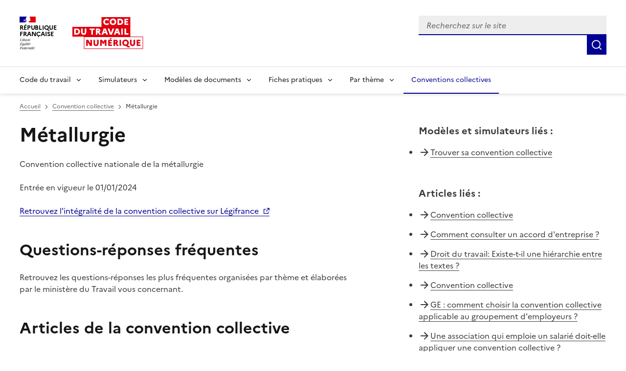

--- FILE ---
content_type: text/html; charset=utf-8
request_url: https://code.travail.gouv.fr/convention-collective/3248-metallurgie
body_size: 14660
content:
<!DOCTYPE html><html lang="fr" data-fr-scheme="light" data-fr-theme="light"><head><meta charSet="utf-8"/><meta name="viewport" content="width=device-width, initial-scale=1"/><link rel="preload" as="image" href="/static/assets/img/logo.svg"/><link rel="stylesheet" href="/_next/static/chunks/4f2d79b0c616b6db.css" nonce="ZTdjMzUwOTEtMTI4NC00ZTgxLTllZjgtNjVmMTFlOGU5OTA0" data-precedence="next"/><link rel="stylesheet" href="/_next/static/chunks/4989b5ff09433f24.css" nonce="ZTdjMzUwOTEtMTI4NC00ZTgxLTllZjgtNjVmMTFlOGU5OTA0" data-precedence="next"/><link rel="preload" as="script" fetchPriority="low" nonce="ZTdjMzUwOTEtMTI4NC00ZTgxLTllZjgtNjVmMTFlOGU5OTA0" href="/_next/static/chunks/8d9f09d670ee8a49.js"/><script src="/_next/static/chunks/76525fa101ab6c1f.js" async="" nonce="ZTdjMzUwOTEtMTI4NC00ZTgxLTllZjgtNjVmMTFlOGU5OTA0"></script><script src="/_next/static/chunks/099f80a3fefd9fe0.js" async="" nonce="ZTdjMzUwOTEtMTI4NC00ZTgxLTllZjgtNjVmMTFlOGU5OTA0"></script><script src="/_next/static/chunks/274df393d9bd1811.js" async="" nonce="ZTdjMzUwOTEtMTI4NC00ZTgxLTllZjgtNjVmMTFlOGU5OTA0"></script><script src="/_next/static/chunks/46cbf51f2bac0922.js" async="" nonce="ZTdjMzUwOTEtMTI4NC00ZTgxLTllZjgtNjVmMTFlOGU5OTA0"></script><script src="/_next/static/chunks/b28b7cf80c0fd30f.js" async="" nonce="ZTdjMzUwOTEtMTI4NC00ZTgxLTllZjgtNjVmMTFlOGU5OTA0"></script><script src="/_next/static/chunks/turbopack-91bc58847b78732f.js" async="" nonce="ZTdjMzUwOTEtMTI4NC00ZTgxLTllZjgtNjVmMTFlOGU5OTA0"></script><script src="/_next/static/chunks/29970a85fbdf8c0e.js" async="" nonce="ZTdjMzUwOTEtMTI4NC00ZTgxLTllZjgtNjVmMTFlOGU5OTA0"></script><script src="/_next/static/chunks/e651e4bc730ff356.js" async="" nonce="ZTdjMzUwOTEtMTI4NC00ZTgxLTllZjgtNjVmMTFlOGU5OTA0"></script><script src="/_next/static/chunks/8435ee5ace4f7fb3.js" async="" nonce="ZTdjMzUwOTEtMTI4NC00ZTgxLTllZjgtNjVmMTFlOGU5OTA0"></script><script src="/_next/static/chunks/7c406c32b0e07c0a.js" async="" nonce="ZTdjMzUwOTEtMTI4NC00ZTgxLTllZjgtNjVmMTFlOGU5OTA0"></script><script src="/_next/static/chunks/c61d41ec23a06708.js" async="" nonce="ZTdjMzUwOTEtMTI4NC00ZTgxLTllZjgtNjVmMTFlOGU5OTA0"></script><script src="/_next/static/chunks/3df5ccd598bf6890.js" async="" nonce="ZTdjMzUwOTEtMTI4NC00ZTgxLTllZjgtNjVmMTFlOGU5OTA0"></script><script src="/_next/static/chunks/d071eae97d439f68.js" async="" nonce="ZTdjMzUwOTEtMTI4NC00ZTgxLTllZjgtNjVmMTFlOGU5OTA0"></script><script src="/_next/static/chunks/e466c13cb13b37e4.js" async="" nonce="ZTdjMzUwOTEtMTI4NC00ZTgxLTllZjgtNjVmMTFlOGU5OTA0"></script><script src="/_next/static/chunks/f5f4ae759821ad7b.js" async="" nonce="ZTdjMzUwOTEtMTI4NC00ZTgxLTllZjgtNjVmMTFlOGU5OTA0"></script><script src="/_next/static/chunks/5596123c6b095243.js" async="" nonce="ZTdjMzUwOTEtMTI4NC00ZTgxLTllZjgtNjVmMTFlOGU5OTA0"></script><script src="/_next/static/chunks/dc34e3e0b8dd1b92.js" async="" nonce="ZTdjMzUwOTEtMTI4NC00ZTgxLTllZjgtNjVmMTFlOGU5OTA0"></script><script src="/_next/static/chunks/c1d238d911ab6150.js" async="" nonce="ZTdjMzUwOTEtMTI4NC00ZTgxLTllZjgtNjVmMTFlOGU5OTA0"></script><script src="/_next/static/chunks/0bcdef9d43839512.js" async="" nonce="ZTdjMzUwOTEtMTI4NC00ZTgxLTllZjgtNjVmMTFlOGU5OTA0"></script><link rel="preload" href="/_next/static/media/Marianne-Regular.7437a783.woff2" as="font" crossorigin="anonymous"/><link rel="preload" href="/_next/static/media/Marianne-Medium.4be320ba.woff2" as="font" crossorigin="anonymous"/><link rel="preload" href="/_next/static/media/Marianne-Bold.ee7324cc.woff2" as="font" crossorigin="anonymous"/><link rel="apple-touch-icon" href="/_next/static/media/apple-touch-icon.e207fa19.png"/><link rel="icon" href="/_next/static/media/favicon.caf7fae9.svg" type="image/svg+xml"/><link rel="shortcut icon" href="/_next/static/media/favicon.921dac86.ico" type="image/x-icon"/><title>Convention collective : Métallurgie - Code du travail numérique</title><meta name="description" content="IDCC 3248: Convention collective nationale de la métallurgie"/><link rel="canonical" href="https://code.travail.gouv.fr/convention-collective/3248-metallurgie"/><meta property="og:title" content="Convention collective : Métallurgie"/><meta property="og:description" content="IDCC 3248: Convention collective nationale de la métallurgie"/><meta property="og:site_name" content="Code du travail numérique"/><meta property="og:locale" content="fr_FR"/><meta property="og:image" content="https://code.travail.gouv.fr/static/assets/img/social-preview.png"/><meta property="og:type" content="website"/><meta name="twitter:card" content="summary"/><meta name="twitter:title" content="Convention collective : Métallurgie"/><meta name="twitter:description" content="IDCC 3248: Convention collective nationale de la métallurgie"/><meta name="twitter:image" content="https://code.travail.gouv.fr/static/assets/img/social-preview.png"/><script src="/_next/static/chunks/a6dad97d9634a72d.js" noModule="" nonce="ZTdjMzUwOTEtMTI4NC00ZTgxLTllZjgtNjVmMTFlOGU5OTA0"></script></head><body><div><div id="fr-skiplinks-_R_15fiv5tdb_" class="fr-skiplinks"><nav class="fr-container" role="navigation" aria-label="Accès rapide"><ul class="fr-skiplinks__list"><li><a class="fr-link" href="#main">Contenu</a></li><li><a class="fr-link" href="#fr-header-main-navigation">Menu</a></li><li><a class="fr-link" href="#fr-header-search-input">Recherche</a></li><li><a class="fr-link" href="#more-info">Pied de page</a></li></ul></nav></div></div><header role="banner" id="fr-header" class="fr-header"><div class="fr-header__body"><div class="fr-container"><div class="fr-header__body-row"><div class="fr-header__brand fr-enlarge-link"><div class="fr-header__brand-top"><div class="fr-header__logo"><p class="fr-logo">RÉPUBLIQUE<br/>FRANÇAISE</p><p class="fr-sr-only">Liberté égalité fraternité</p></div><div class="fr-header__operator"><a href="/"><img alt="Accueil - Code du travail numérique, Ministère du Travail" width="145" height="50" decoding="async" data-nimg="1" class="fr-responsive-img max-w_9.0625rem" style="color:transparent" src="/static/assets/img/logo.svg"/></a></div><div class="fr-header__navbar"><button id="fr-header-search-button" type="button" class="fr-btn--search fr-btn" data-fr-opened="false" aria-controls="fr-header-search-modal" title="Rechercher" data-fr-js-modal-button="true">Rechercher</button><button type="button" class="fr-btn--menu fr-btn" data-fr-opened="false" aria-controls="header-menu-modal-fr-header" aria-haspopup="menu" id="fr-header-menu-button" title="Menu" data-fr-js-modal-button="true">Menu</button></div></div></div><div class="fr-header__tools"><div class="fr-header__search fr-modal" id="fr-header-search-modal" data-fr-js-modal="true" data-fr-js-header-modal="true"><div class="fr-container fr-container-lg--fluid"><button id="fr-header-search-close-button" class="fr-btn--close fr-btn" aria-controls="fr-header-search-modal" title="Fermer" data-fr-js-modal-button="true">Fermer</button><form role="search"><div class="d_flex flex-d_row ai_center w_100% pos_relative"><div class="fr-input-group w_100% fr-mb-0"><label class="fr-label fr-sr-only" for="fr-header-search-input" id="fr-header-search-input-label">Recherchez sur le site, la sélection d&#x27;une option charge une nouvelle page</label><div class="fr-input-wrap fr-input-wrap--addon mt_0!"><input type="text" placeholder="Recherchez sur le site" role="combobox" aria-expanded="false" aria-autocomplete="list" autoComplete="off" id="fr-header-search-input" class="fr-input" value=""/><div class="pos_absolute right_0 h_100% ac_center"></div></div><div id="fr-header-search-input-messages-group" class="fr-messages-group" aria-live="polite"></div></div><ul role="listbox" aria-labelledby="fr-header-search-input-label" id="fr-header-search-input-menu" class="fr-p-0 fr-m-0 pos_absolute top_100% left_0 w_100% z_1000 bg_var(--background-default-grey) li-t_none! bd-t_none bx-sh_0_4px_8px_rgba(0,_0,_0,_0.1) max-h_300px ov-y_auto mt_0! ta_left"></ul><button class="fr-btn fr-icon-search-line fr-btn--icon" title="Rechercher" type="submit"><span class="fr-sr-only">Rechercher</span></button></div></form></div></div></div></div></div></div><div class="fr-header__menu fr-modal" id="header-menu-modal-fr-header" data-fr-js-modal="true" data-fr-js-header-modal="true"><div class="fr-container"><button id="fr-header-mobile-overlay-button-close" class="fr-btn--close fr-btn" aria-controls="header-menu-modal-fr-header" title="Fermer" data-fr-js-modal-button="true">Fermer</button><div class="fr-header__menu-links"><ul class="fr-btns-group"></ul></div><nav id="fr-header-main-navigation" class="fr-nav" role="navigation" aria-label="Menu principal" data-fr-js-navigation="true"><ul class="fr-nav__list"><li class="fr-nav__item" data-fr-js-navigation-item="true"><button class="fr-nav__btn" aria-expanded="false" aria-haspopup="menu" aria-controls="fr-header-menu-0">Code du travail</button><div class="fr-collapse fr-menu" id="fr-header-menu-0"><ul class="fr-menu__list"><li><a class="fr-nav__link" href="/quoi-de-neuf">Quoi de neuf sur le Code du travail numérique ?</a></li><li><a class="fr-nav__link" href="/droit-du-travail">Comprendre le droit du travail</a></li><li><a class="fr-nav__link" href="/infographie">Nos infographies</a></li><li><a class="fr-nav__link" href="/glossaire">Glossaire</a></li></ul></div></li><li class="fr-nav__item" data-fr-js-navigation-item="true"><button class="fr-nav__btn" aria-expanded="false" aria-haspopup="menu" aria-controls="fr-header-menu-1">Simulateurs</button><div class="fr-collapse fr-menu" id="fr-header-menu-1"><ul class="fr-menu__list"><li><a class="fr-nav__link" href="/outils">Voir tous les simulateurs</a></li><li><a class="fr-nav__link" href="/outils/indemnite-rupture-conventionnelle">Indemnité de rupture conventionnelle</a></li><li><a class="fr-nav__link" href="/outils/indemnite-licenciement">Indemnité de licenciement</a></li><li><a class="fr-nav__link" href="/outils/indemnite-precarite">Indemnité de précarité</a></li><li><a class="fr-nav__link" href="/outils/simulateur-embauche">Salaire brut/net</a></li><li><a class="fr-nav__link" href="/outils/preavis-demission">Préavis de démission</a></li></ul></div></li><li class="fr-nav__item" data-fr-js-navigation-item="true"><button class="fr-nav__btn" aria-expanded="false" aria-haspopup="menu" aria-controls="fr-header-menu-2">Modèles de documents</button><div class="fr-collapse fr-menu" id="fr-header-menu-2"><ul class="fr-menu__list"><li><a class="fr-nav__link" href="/modeles-de-courriers">Voir tous les modèles par thème</a></li><li><a class="fr-nav__link" href="/modeles-de-courriers/lettre-de-demission">Lettre de démission</a></li><li><a class="fr-nav__link" href="/modeles-de-courriers/attestation-de-travail">Attestation de travail</a></li><li><a class="fr-nav__link" href="/modeles-de-courriers/rupture-du-contrat-en-periode-dessai-par-le-salarie">Rupture du contrat en période d&#x27;essai par le salarié</a></li></ul></div></li><li class="fr-nav__item" data-fr-js-navigation-item="true"><button class="fr-nav__btn" aria-expanded="false" aria-haspopup="menu" aria-controls="fr-header-menu-3">Fiches pratiques</button><div class="fr-collapse fr-menu" id="fr-header-menu-3"><ul class="fr-menu__list"><li><a class="fr-nav__link" href="/contribution">Voir toutes les fiches par thème</a></li><li><a class="fr-nav__link" href="/contribution/les-conges-pour-evenements-familiaux">Congés pour événements familiaux</a></li><li><a class="fr-nav__link" href="/contribution/en-cas-darret-maladie-du-salarie-lemployeur-doit-il-assurer-le-maintien-de-salaire">Maintien du salaire en cas d&#x27;arrêt maladie</a></li><li><a class="fr-nav__link" href="/contribution/a-quelles-indemnites-peut-pretendre-un-salarie-qui-part-a-la-retraite">Indemnités de départ à la retraite</a></li></ul></div></li><li class="fr-nav__item" data-fr-js-navigation-item="true"><button class="fr-nav__btn" aria-expanded="false" aria-haspopup="menu" aria-controls="fr-header-menu-4">Par thème</button><div class="fr-collapse fr-menu" id="fr-header-menu-4"><ul class="fr-menu__list"><li><a class="fr-nav__link" href="/themes">Voir tous les thèmes</a></li><li><a class="fr-nav__link" href="/themes/embauche">Embauche</a></li><li><a class="fr-nav__link" href="/themes/contrat-de-travail">Contrat de travail</a></li><li><a class="fr-nav__link" href="/themes/remuneration">Rémunération</a></li><li><a class="fr-nav__link" href="/themes/temps-de-travail">Temps de travail</a></li><li><a class="fr-nav__link" href="/themes/conges">Congés</a></li><li><a class="fr-nav__link" href="/themes/sante-au-travail">Santé au travail</a></li><li><a class="fr-nav__link" href="/themes/fin-et-rupture-du-contrat">Fin et rupture du contrat</a></li><li><a class="fr-nav__link" href="/themes/retraite">Retraite</a></li><li><a class="fr-nav__link" href="/themes/particulier-employeur">Particuliers employeurs</a></li></ul></div></li><li class="fr-nav__item" data-fr-js-navigation-item="true"><a class="fr-nav__link" aria-current="page" href="/convention-collective">Conventions collectives</a></li></ul></nav></div></div></header><main class="fr-container [@media_print]:[&amp;_*]:-webkit-print-color-adjust_exact! [@media_print]:[&amp;_*]:color-adjust_exact! [@media_print]:[&amp;_*]:print-color-adjust_exact! [@media_print]:forced-color-adjust_auto!" id="main" role="main"><div><nav id="fr-breadcrumb-_R_6lfiv5tdb_" role="navigation" class="fr-breadcrumb fr-mb-2w fr-mt-2w" aria-label="vous êtes ici :"><button class="fr-breadcrumb__button" aria-expanded="false" aria-controls="breadcrumb-_R_6lfiv5tdbH1_">Voir le fil d’Ariane</button><div class="fr-collapse" id="breadcrumb-_R_6lfiv5tdbH1_"><ol class="fr-breadcrumb__list"><li><a class="fr-breadcrumb__link" href="/">Accueil</a></li><li><a class="fr-breadcrumb__link" href="/convention-collective">Convention collective</a></li><li><a class="fr-breadcrumb__link" aria-current="page">Métallurgie</a></li></ol></div></nav><div class="fr-grid-row fr-grid-row--gutters fr-mb-4w fr-mb-md-12w"><div class="fr-col-12 fr-col-md-7 fr-mb-6w fr-mb-md-0"><h1>Métallurgie</h1><p>Convention collective nationale de la métallurgie</p><p>Entrée en vigueur le<!-- --> <!-- -->01/01/2024</p><a target="_blank" class="fr-link" rel="noopener noreferrer" title="Retrouvez l&#x27;intégralité de la convention collective sur Légifrance - nouvelle fenêtre" href="https://www.legifrance.gouv.fr/conv_coll/id/KALICONT000046993250">Retrouvez l&#x27;intégralité de la convention collective sur Légifrance</a><div id="frequent-questions" class="fr-mt-6w"><h2>Questions-réponses fréquentes</h2><p>Retrouvez les questions-réponses les plus fréquentes organisées par thème et élaborées par le ministère du Travail vous concernant.</p><div class="fr-accordions-group" data-fr-group="false"></div></div><div id="agreement-articles" class="fr-mt-6w"><h2>Articles de la convention collective</h2><p>Consultez les articles de la convention collective qui s&#x27;appliquent à votre situation dans les thèmes sélectionnés ci-dessous.</p><div class="fr-highlight"><p>Les thèmes sélectionnés sont les thèmes pour lesquels la convention collective s&#x27;applique à votre situation. Cela signifie que même s&#x27;il existe un accord d&#x27;entreprise sur ces thèmes, celui-ci ne peut prévoir de règles différentes de celles prévues par la convention collective.</p><p>En effet, selon la loi, il existe 13 thèmes dans lesquels l&#x27;accord d&#x27;entreprise ne peut prévoir de règles différentes de celles de la convention collective, et 4 thèmes dans lesquels la convention collective doit indiquer expressément que l&#x27;accord d&#x27;entreprise ne peut prévoir de règles différentes.</p><p>Sources : <a href="/code-du-travail/l2253-1">Article L2253-1</a>, <a href="/code-du-travail/l2253-2">Article L2253-2</a>,<!-- --> <a href="/code-du-travail/l2253-3">Article L2253-3</a></p></div><div class="fr-accordions-group" data-fr-group="false"></div></div><div class="fr-mt-6w fr-mb-6w"><div class="fr-mb-3w"><h2>Recherche dans la convention collective</h2><p id="search-description">Recherchez par mots clés dans le texte de la convention collective sur le site Légifrance.</p></div><form role="search" class="fr-mb-3w"><div class="fr-search-bar fr-col-md-8 fr-col-12"><div class="fr-input-group fr-mb-0 w_100%!"><label class="fr-label fr-sr-only" for="search-agreement">Recherchez dans la convention collective sur Légifrance</label><input placeholder="Rechercher sur Légifrance" type="search" autoComplete="off" id="search-agreement" data-testid="agreement-search-input" aria-describedby="search-description" class="fr-input" name="rawQuery" value=""/><div id="search-agreement-messages-group" class="fr-messages-group" aria-live="polite"></div></div><button title="Lancer la recherche dans la convention collective sur Légifrance (nouvelle fenêtre)" data-testid="agreement-search-button" id="fr-button-_R_lqqlfiv5tdb_" class="fr-btn fr-icon-search-line fr-btn--icon-left" type="submit">Lancer la recherche dans la convention collective sur Légifrance (nouvelle fenêtre)</button></div></form><div class="fr-alert fr-alert--info fr-mb-0 fr-alert--sm" aria-live="off" aria-atomic="true"><p>Selon le thème, un accord collectif d&#x27;entreprise peut prévoir des règles différentes par rapport à la convention collective.</p></div></div><div class="fr-highlight fr-p-2w fr-m-0 [@media_print]:d_none"><div class="fr-grid-row"><div class="fr-col-12 fr-col-md"><h2 class="fr-h5 fr-mb-md-0" id="feedback-title">Avez-vous trouvé la réponse à votre question ?</h2></div><div><button aria-describedby="feedback-title" id="fr-button-_R_ccqlfiv5tdb_" class="fr-btn fr-btn--secondary fr-mr-2w" type="button">Non</button><button aria-describedby="feedback-title" id="fr-button-_R_kcqlfiv5tdb_" class="fr-btn fr-btn--secondary" type="button">Oui</button></div></div></div></div><div class="fr-col-12 fr-col-offset-md-1 fr-col-md-4"><div class="[@media_print]:d_none"><div class="fr-mb-5w"><div class="fr-mb-2w fr-text--lead" role="heading" aria-level="2"><strong>Modèles et simulateurs liés<!-- --> :</strong></div><ul class="fr-pl-0 li-s_none!"><li class="fr-pb-2w d_flex cg_.5rem"><span class="ri-arrow-right-line c_var(--artwork-minor-blue-cumulus)"></span><span><a href="/outils/convention-collective">Trouver sa convention collective</a></span></li></ul></div><div class="fr-mb-5w"><div class="fr-mb-2w fr-text--lead" role="heading" aria-level="2"><strong>Articles liés<!-- --> :</strong></div><ul class="fr-pl-0 li-s_none!"><li class="fr-pb-2w d_flex cg_.5rem"><span class="ri-arrow-right-line c_var(--artwork-minor-blue-cumulus)"></span><span><a href="/fiche-service-public/convention-collective">Convention collective</a></span></li><li class="fr-pb-2w d_flex cg_.5rem"><span class="ri-arrow-right-line c_var(--artwork-minor-blue-cumulus)"></span><span><a href="/fiche-service-public/comment-consulter-un-accord-dentreprise">Comment consulter un accord d&#x27;entreprise ?</a></span></li><li class="fr-pb-2w d_flex cg_.5rem"><span class="ri-arrow-right-line c_var(--artwork-minor-blue-cumulus)"></span><span><a href="/droit-du-travail#hierarchie">Droit du travail: Existe-t-il une hiérarchie entre les textes ?</a></span></li><li class="fr-pb-2w d_flex cg_.5rem"><span class="ri-arrow-right-line c_var(--artwork-minor-blue-cumulus)"></span><span><a href="/fiche-service-public/convention-collective">Convention collective</a></span></li><li class="fr-pb-2w d_flex cg_.5rem"><span class="ri-arrow-right-line c_var(--artwork-minor-blue-cumulus)"></span><span><a href="/fiche-ministere-travail/groupement-demployeurs#comment-choisir-la-convention-collective-applicable-au-groupement-demployeurs">GE : comment choisir la convention collective applicable au groupement d&#x27;employeurs ?</a></span></li><li class="fr-pb-2w d_flex cg_.5rem"><span class="ri-arrow-right-line c_var(--artwork-minor-blue-cumulus)"></span><span><a href="/fiche-service-public/une-association-qui-emploie-un-salarie-doit-elle-appliquer-une-convention-collective">Une association qui emploie un salarié doit-elle appliquer une convention collective ?</a></span></li><li class="fr-pb-2w d_flex cg_.5rem"><span class="ri-arrow-right-line c_var(--artwork-minor-blue-cumulus)"></span><span><a href="/fiche-service-public/comment-consulter-une-convention-collective">Comment consulter une convention collective ?</a></span></li></ul></div></div><div class="fr-follow__social [@media_print]:d_none"><div class="fr-mb-2w" role="heading" aria-level="2"><span>Partager la page</span></div><ul class="fr-btns-group"><li><a class="fr-btn fr-btn--tertiary fr-btn--facebook before:c_var(--artwork-minor-blue-cumulus)" title="Partager sur Facebook - nouvelle fenêtre" target="_blank" rel="noopener noreferrer" href="https://www.facebook.com/sharer/sharer.php?u=https%3A%2F%2Fcode.travail.gouv.fr%2Fconvention-collective%2F3248-metallurgie&amp;quote=M%C3%A9tallurgie">Facebook</a></li><li><a class="fr-btn fr-btn--tertiary fr-btn--twitter-x before:c_var(--artwork-minor-blue-cumulus)" title="Partager sur X (anciennement Twitter) - nouvelle fenêtre" target="_blank" rel="noopener noreferrer" href="https://x.com/intent/post?text=M%C3%A9tallurgie%20%3A%20https%3A%2F%2Fcode.travail.gouv.fr%2Fconvention-collective%2F3248-metallurgie">X (anciennement Twitter)</a></li><li><a class="fr-btn fr-btn--tertiary fr-btn--linkedin before:c_var(--artwork-minor-blue-cumulus)" title="Partager sur LinkedIn - nouvelle fenêtre" target="_blank" rel="noopener noreferrer" href="https://www.linkedin.com/shareArticle?mini=true&amp;title=M%C3%A9tallurgie&amp;url=https%3A%2F%2Fcode.travail.gouv.fr%2Fconvention-collective%2F3248-metallurgie">Linkedin</a></li><li><a class="fr-btn fr-btn--tertiary ri-mail-line before:c_var(--artwork-minor-blue-cumulus)" title="Envoyer par courriel" rel="noopener external" href="mailto:?subject=A%20lire%20sur%20le%20Code%20du%20travail%20num%C3%A9rique%20%3A%20M%C3%A9tallurgie&amp;body=IDCC%203248%3A%20Convention%20collective%20nationale%20de%20la%20m%C3%A9tallurgie%0A%0Ahttps%3A%2F%2Fcode.travail.gouv.fr%2Fconvention-collective%2F3248-metallurgie">Courriel</a></li><li><a class="fr-btn fr-btn--tertiary ri-whatsapp-line before:c_var(--artwork-minor-blue-cumulus)" title="Envoyer par Whatsapp - nouvelle fenêtre" target="_blank" rel="noopener noreferrer" href="https://wa.me/?text=M%C3%A9tallurgie%20%3A%20https%3A%2F%2Fcode.travail.gouv.fr%2Fconvention-collective%2F3248-metallurgie">Whatsapp</a></li><li><button id="fr-button-_R_6lalfiv5tdb_" class="fr-btn fr-btn--tertiary ri-links-line fr-btn--icon-left before:c_var(--artwork-minor-blue-cumulus)" title="Copier le lien">Lien de copie</button></li></ul></div></div></div></div></main><footer class="[@media_print]:d_none" role="contentinfo"><div class="bg_var(--background-alt-blue-cumulus) [@media_print]:d_none" id="more-info"><div class="fr-container"><div class="fr-grid-row fr-grid-row--center"><div class="fr-col-md-6 fr-py-6w"><div role="heading" aria-level="2" class="fr-h2 c_var(--text-action-high-blue-france)! ta_center">Besoin de plus d&#x27;informations ?</div><p class="c_var(--text-action-high-blue-france)">Les services du ministère du Travail en région informent, conseillent et orientent les salariés et les employeurs du secteur privé sur leurs questions en droit du travail.</p><div class="d_flex jc_center"><a id="fr-button-_R_1n5fiv5tdb_" class="fr-btn fr-btn--secondary fr-icon-chat-3-line fr-btn--icon-right" href="/besoin-plus-informations">Trouver les services près de chez moi</a></div></div></div></div></div><div class="fr-footer"><div class="fr-footer__top"><div class="fr-container"><div class="fr-grid-row fr-grid-row--gutters"><div class="fr-col-12 fr-col-sm-3 fr-col-md-2"><h3 class="fr-footer__top-cat">Code du travail numérique</h3><ul class="fr-footer__top-list"><li><a class="fr-footer__top-link" href="/droit-du-travail">Le droit du travail</a></li><li><a class="fr-footer__top-link" href="/glossaire">Glossaire</a></li><li><a class="fr-footer__top-link" href="/a-propos">À propos</a></li><li><a class="fr-footer__top-link" href="/stats">Statistiques d&#x27;utilisation</a></li><li><a class="fr-footer__top-link" href="/integration">Intégrer les contenus du Code du travail numérique</a></li></ul></div><div class="fr-col-12 fr-col-sm-3 fr-col-md-2"><h3 class="fr-footer__top-cat">Simulateurs populaires</h3><ul class="fr-footer__top-list"><li><a class="fr-footer__top-link" href="/outils/simulateur-embauche">Calcul du salaire brut/net</a></li><li><a class="fr-footer__top-link" href="/outils/indemnite-rupture-conventionnelle">Calcul de l&#x27;indemnité de rupture conventionnelle</a></li><li><a class="fr-footer__top-link" href="/outils/convention-collective">Trouver sa convention collective</a></li></ul></div><div class="fr-col-12 fr-col-sm-3 fr-col-md-2"><h3 class="fr-footer__top-cat">Modèles populaires</h3><ul class="fr-footer__top-list"><li><a class="fr-footer__top-link" href="/modeles-de-courriers/lettre-de-demission">Lettre de démission</a></li><li><a class="fr-footer__top-link" href="/modeles-de-courriers/rupture-du-contrat-en-periode-dessai-par-le-salarie">Rupture du contrat en période d&#x27;essai par le salarié</a></li><li><a class="fr-footer__top-link" href="/modeles-de-courriers/convocation-a-un-entretien-prealable-au-licenciement-pour-motif-personnel">Convocation à un entretien préalable au licenciement pour motif personnel</a></li></ul></div><div class="fr-col-12 fr-col-sm-3 fr-col-md-2"><h3 class="fr-footer__top-cat">Fiches pratiques populaires</h3><ul class="fr-footer__top-list"><li><a class="fr-footer__top-link" href="/contribution/quelle-est-la-duree-du-preavis-en-cas-de-demission">Durée du préavis de démission</a></li><li><a class="fr-footer__top-link" href="/contribution/les-conges-pour-evenements-familiaux">Congés pour événements familiaux</a></li><li><a class="fr-footer__top-link" href="/contribution/en-cas-darret-maladie-du-salarie-lemployeur-doit-il-assurer-le-maintien-de-salaire">Maintien du salaire en cas d&#x27;arrêt maladie</a></li></ul></div><div class="fr-col-12 fr-col-sm-3 fr-col-md-2"><h3 class="fr-footer__top-cat">Conventions collectives populaires</h3><ul class="fr-footer__top-list"><li><a class="fr-footer__top-link" href="/convention-collective/1090-services-de-lautomobile-commerce-et-reparation-de-lautomobile-du-cycle">Services de l&#x27;automobile</a></li><li><a class="fr-footer__top-link" href="/convention-collective/3248-metallurgie">Métallurgie</a></li><li><a class="fr-footer__top-link" href="/convention-collective/573-commerces-de-gros">Commerce de gros</a></li></ul></div></div></div></div><div class="fr-container"><div class="fr-footer__body"><div class="fr-footer__brand fr-enlarge-link"><div class="fr-logo"><p>RÉPUBLIQUE<br/>FRANÇAISE</p></div></div><div class="fr-footer__content"><ul class="fr-footer__content-list"><li class="fr-footer__content-item"><a class="fr-footer__content-link" target="_blank" rel="noopener noreferrer" title="travail-emploi.gouv.fr - nouvelle fenêtre" href="https://travail-emploi.gouv.fr">travail-emploi.gouv.fr</a></li><li class="fr-footer__content-item"><a class="fr-footer__content-link" target="_blank" rel="noopener noreferrer" title="info.gouv.fr - nouvelle fenêtre" href="https://info.gouv.fr">info.gouv.fr</a></li><li class="fr-footer__content-item"><a class="fr-footer__content-link" target="_blank" rel="noopener noreferrer" title="service-public.gouv.fr - nouvelle fenêtre" href="https://service-public.gouv.fr">service-public.gouv.fr</a></li><li class="fr-footer__content-item"><a class="fr-footer__content-link" target="_blank" rel="noopener noreferrer" title="legifrance.gouv.fr - nouvelle fenêtre" href="https://legifrance.gouv.fr">legifrance.gouv.fr</a></li><li class="fr-footer__content-item"><a class="fr-footer__content-link" target="_blank" rel="noopener noreferrer" title="data.gouv.fr - nouvelle fenêtre" href="https://data.gouv.fr">data.gouv.fr</a></li></ul></div></div><div class="fr-footer__bottom"><ul class="fr-footer__bottom-list"><li class="fr-footer__bottom-item"><a class="fr-footer__bottom-link" href="/accessibilite">Accessibilité : totalement conforme</a></li><li class="fr-footer__bottom-item"><a class="fr-footer__bottom-link" href="/mentions-legales">Mentions légales</a></li><li class="fr-footer__bottom-item"><a class="fr-footer__bottom-link" href="/politique-confidentialite">Politique de confidentialité</a></li><li class="fr-footer__bottom-item"><a class="fr-footer__bottom-link" target="_blank" rel="noopener noreferrer" title="Contribuer sur Github - nouvelle fenêtre" href="https://github.com/SocialGouv/code-du-travail-numerique/tree/v4.209.1">Contribuer sur Github</a></li><li class="fr-footer__bottom-item"><a class="fr-footer__bottom-link" href="/plan-du-site">Plan du site</a></li></ul><div class="fr-footer__bottom-copy"><p>Sauf mention explicite de propriété intellectuelle détenue par des tiers, les contenus de ce site sont proposés sous<!-- --> <a target="_blank" rel="noopener noreferrer" title="licence etalab-2.0 - nouvelle fenêtre" href="https://github.com/etalab/licence-ouverte/blob/master/LO.md">licence etalab-2.0</a></p></div></div></div></div></footer><!--$--><div class="pos_fixed bottom_1rem right_1rem z_1000"><button class="fr-btn fr-btn--secondary fr-btn--sm" title="Gérer les cookies" aria-label="Gérer les cookies"><span class="fr-sr-only">Gérer les cookies</span><span class="fr-icon-settings-5-line" aria-hidden="true"></span></button></div><!--/$--><!--$--><!--/$--><script src="/_next/static/chunks/8d9f09d670ee8a49.js" nonce="ZTdjMzUwOTEtMTI4NC00ZTgxLTllZjgtNjVmMTFlOGU5OTA0" id="_R_" async=""></script><script nonce="ZTdjMzUwOTEtMTI4NC00ZTgxLTllZjgtNjVmMTFlOGU5OTA0">(self.__next_f=self.__next_f||[]).push([0])</script><script nonce="ZTdjMzUwOTEtMTI4NC00ZTgxLTllZjgtNjVmMTFlOGU5OTA0">self.__next_f.push([1,"1:\"$Sreact.fragment\"\n3:I[364397,[\"/_next/static/chunks/29970a85fbdf8c0e.js\",\"/_next/static/chunks/e651e4bc730ff356.js\",\"/_next/static/chunks/8435ee5ace4f7fb3.js\"],\"default\"]\n4:I[377727,[\"/_next/static/chunks/29970a85fbdf8c0e.js\",\"/_next/static/chunks/e651e4bc730ff356.js\",\"/_next/static/chunks/8435ee5ace4f7fb3.js\"],\"default\"]\n6:I[445635,[\"/_next/static/chunks/29970a85fbdf8c0e.js\",\"/_next/static/chunks/e651e4bc730ff356.js\",\"/_next/static/chunks/8435ee5ace4f7fb3.js\"],\"OutletBoundary\"]\n8:I[445635,[\"/_next/static/chunks/29970a85fbdf8c0e.js\",\"/_next/static/chunks/e651e4bc730ff356.js\",\"/_next/static/chunks/8435ee5ace4f7fb3.js\"],\"ViewportBoundary\"]\na:I[445635,[\"/_next/static/chunks/29970a85fbdf8c0e.js\",\"/_next/static/chunks/e651e4bc730ff356.js\",\"/_next/static/chunks/8435ee5ace4f7fb3.js\"],\"MetadataBoundary\"]\nc:I[525,[\"/_next/static/chunks/29970a85fbdf8c0e.js\",\"/_next/static/chunks/e651e4bc730ff356.js\",\"/_next/static/chunks/8435ee5ace4f7fb3.js\"],\"default\"]\nd:I[721615,[\"/_next/static/chunks/7c406c32b0e07c0a.js\",\"/_next/static/chunks/e651e4bc730ff356.js\",\"/_next/static/chunks/c61d41ec23a06708.js\"],\"default\"]\ne:I[266355,[\"/_next/static/chunks/7c406c32b0e07c0a.js\",\"/_next/static/chunks/e651e4bc730ff356.js\",\"/_next/static/chunks/c61d41ec23a06708.js\",\"/_next/static/chunks/3df5ccd598bf6890.js\",\"/_next/static/chunks/d071eae97d439f68.js\",\"/_next/static/chunks/e466c13cb13b37e4.js\",\"/_next/static/chunks/f5f4ae759821ad7b.js\"],\"default\"]\nf:I[365752,[\"/_next/static/chunks/7c406c32b0e07c0a.js\",\"/_next/static/chunks/e651e4bc730ff356.js\",\"/_next/static/chunks/c61d41ec23a06708.js\",\"/_next/static/chunks/5596123c6b095243.js\",\"/_next/static/chunks/d071eae97d439f68.js\",\"/_next/static/chunks/e466c13cb13b37e4.js\",\"/_next/static/chunks/f5f4ae759821ad7b.js\"],\"default\"]\n:HL[\"/_next/static/chunks/4f2d79b0c616b6db.css\",\"style\",{\"nonce\":\"ZTdjMzUwOTEtMTI4NC00ZTgxLTllZjgtNjVmMTFlOGU5OTA0\"}]\n:HL[\"/_next/static/chunks/4989b5ff09433f24.css\",\"style\",{\"nonce\":\"ZTdjMzUwOTEtMTI4NC00ZTgxLTllZjgtNjVmMTFlOGU5OTA0\"}]\n:HC[\"/\",\"\"]\n"])</script><script nonce="ZTdjMzUwOTEtMTI4NC00ZTgxLTllZjgtNjVmMTFlOGU5OTA0">self.__next_f.push([1,"0:{\"P\":null,\"b\":\"fYrmGCtR9M4c6BiJqwx7X\",\"c\":[\"\",\"convention-collective\",\"3248-metallurgie\"],\"q\":\"\",\"i\":false,\"f\":[[[\"\",{\"children\":[\"convention-collective\",{\"children\":[[\"slug\",\"3248-metallurgie\",\"d\"],{\"children\":[\"__PAGE__\",{}]}]}]},\"$undefined\",\"$undefined\",true],[[\"$\",\"$1\",\"c\",{\"children\":[[[\"$\",\"link\",\"0\",{\"rel\":\"stylesheet\",\"href\":\"/_next/static/chunks/4f2d79b0c616b6db.css\",\"precedence\":\"next\",\"crossOrigin\":\"$undefined\",\"nonce\":\"ZTdjMzUwOTEtMTI4NC00ZTgxLTllZjgtNjVmMTFlOGU5OTA0\"}],[\"$\",\"link\",\"1\",{\"rel\":\"stylesheet\",\"href\":\"/_next/static/chunks/4989b5ff09433f24.css\",\"precedence\":\"next\",\"crossOrigin\":\"$undefined\",\"nonce\":\"ZTdjMzUwOTEtMTI4NC00ZTgxLTllZjgtNjVmMTFlOGU5OTA0\"}],[\"$\",\"script\",\"script-0\",{\"src\":\"/_next/static/chunks/7c406c32b0e07c0a.js\",\"async\":true,\"nonce\":\"ZTdjMzUwOTEtMTI4NC00ZTgxLTllZjgtNjVmMTFlOGU5OTA0\"}],[\"$\",\"script\",\"script-1\",{\"src\":\"/_next/static/chunks/e651e4bc730ff356.js\",\"async\":true,\"nonce\":\"ZTdjMzUwOTEtMTI4NC00ZTgxLTllZjgtNjVmMTFlOGU5OTA0\"}],[\"$\",\"script\",\"script-2\",{\"src\":\"/_next/static/chunks/c61d41ec23a06708.js\",\"async\":true,\"nonce\":\"ZTdjMzUwOTEtMTI4NC00ZTgxLTllZjgtNjVmMTFlOGU5OTA0\"}]],\"$L2\"]}],{\"children\":[[\"$\",\"$1\",\"c\",{\"children\":[null,[\"$\",\"$L3\",null,{\"parallelRouterKey\":\"children\",\"error\":\"$undefined\",\"errorStyles\":\"$undefined\",\"errorScripts\":\"$undefined\",\"template\":[\"$\",\"$L4\",null,{}],\"templateStyles\":\"$undefined\",\"templateScripts\":\"$undefined\",\"notFound\":\"$undefined\",\"forbidden\":\"$undefined\",\"unauthorized\":\"$undefined\"}]]}],{\"children\":[[\"$\",\"$1\",\"c\",{\"children\":[null,[\"$\",\"$L3\",null,{\"parallelRouterKey\":\"children\",\"error\":\"$undefined\",\"errorStyles\":\"$undefined\",\"errorScripts\":\"$undefined\",\"template\":[\"$\",\"$L4\",null,{}],\"templateStyles\":\"$undefined\",\"templateScripts\":\"$undefined\",\"notFound\":\"$undefined\",\"forbidden\":\"$undefined\",\"unauthorized\":\"$undefined\"}]]}],{\"children\":[[\"$\",\"$1\",\"c\",{\"children\":[\"$L5\",[[\"$\",\"script\",\"script-0\",{\"src\":\"/_next/static/chunks/dc34e3e0b8dd1b92.js\",\"async\":true,\"nonce\":\"ZTdjMzUwOTEtMTI4NC00ZTgxLTllZjgtNjVmMTFlOGU5OTA0\"}],[\"$\",\"script\",\"script-1\",{\"src\":\"/_next/static/chunks/c1d238d911ab6150.js\",\"async\":true,\"nonce\":\"ZTdjMzUwOTEtMTI4NC00ZTgxLTllZjgtNjVmMTFlOGU5OTA0\"}],[\"$\",\"script\",\"script-2\",{\"src\":\"/_next/static/chunks/0bcdef9d43839512.js\",\"async\":true,\"nonce\":\"ZTdjMzUwOTEtMTI4NC00ZTgxLTllZjgtNjVmMTFlOGU5OTA0\"}],[\"$\",\"script\",\"script-3\",{\"src\":\"/_next/static/chunks/f5f4ae759821ad7b.js\",\"async\":true,\"nonce\":\"ZTdjMzUwOTEtMTI4NC00ZTgxLTllZjgtNjVmMTFlOGU5OTA0\"}],[\"$\",\"script\",\"script-4\",{\"src\":\"/_next/static/chunks/d071eae97d439f68.js\",\"async\":true,\"nonce\":\"ZTdjMzUwOTEtMTI4NC00ZTgxLTllZjgtNjVmMTFlOGU5OTA0\"}],[\"$\",\"script\",\"script-5\",{\"src\":\"/_next/static/chunks/e466c13cb13b37e4.js\",\"async\":true,\"nonce\":\"ZTdjMzUwOTEtMTI4NC00ZTgxLTllZjgtNjVmMTFlOGU5OTA0\"}]],[\"$\",\"$L6\",null,{\"children\":\"$@7\"}]]}],{},null,false,false]},null,false,false]},null,false,false]},null,false,false],[\"$\",\"$1\",\"h\",{\"children\":[null,[\"$\",\"$L8\",null,{\"children\":\"$@9\"}],[\"$\",\"$La\",null,{\"children\":\"$@b\"}],null]}],false]],\"m\":\"$undefined\",\"G\":[\"$c\",[]],\"S\":false}\n"])</script><script nonce="ZTdjMzUwOTEtMTI4NC00ZTgxLTllZjgtNjVmMTFlOGU5OTA0">self.__next_f.push([1,"2:[\"$\",\"$Ld\",null,{\"nonce\":\"ZTdjMzUwOTEtMTI4NC00ZTgxLTllZjgtNjVmMTFlOGU5OTA0\",\"defaultColorScheme\":\"light\",\"children\":[\"$\",\"$L3\",null,{\"parallelRouterKey\":\"children\",\"error\":\"$e\",\"errorStyles\":[],\"errorScripts\":[[\"$\",\"script\",\"script-0\",{\"src\":\"/_next/static/chunks/3df5ccd598bf6890.js\",\"async\":true}],[\"$\",\"script\",\"script-1\",{\"src\":\"/_next/static/chunks/d071eae97d439f68.js\",\"async\":true}],[\"$\",\"script\",\"script-2\",{\"src\":\"/_next/static/chunks/e466c13cb13b37e4.js\",\"async\":true}],[\"$\",\"script\",\"script-3\",{\"src\":\"/_next/static/chunks/f5f4ae759821ad7b.js\",\"async\":true}]],\"template\":[\"$\",\"$L4\",null,{}],\"templateStyles\":\"$undefined\",\"templateScripts\":\"$undefined\",\"notFound\":[[\"$\",\"$Lf\",null,{}],[]],\"forbidden\":\"$undefined\",\"unauthorized\":\"$undefined\"}]}]\n9:[[\"$\",\"meta\",\"0\",{\"charSet\":\"utf-8\"}],[\"$\",\"meta\",\"1\",{\"name\":\"viewport\",\"content\":\"width=device-width, initial-scale=1\"}]]\n"])</script><script nonce="ZTdjMzUwOTEtMTI4NC00ZTgxLTllZjgtNjVmMTFlOGU5OTA0">self.__next_f.push([1,"b:[[\"$\",\"title\",\"0\",{\"children\":\"Convention collective : Métallurgie - Code du travail numérique\"}],[\"$\",\"meta\",\"1\",{\"name\":\"description\",\"content\":\"IDCC 3248: Convention collective nationale de la métallurgie\"}],[\"$\",\"link\",\"2\",{\"rel\":\"canonical\",\"href\":\"https://code.travail.gouv.fr/convention-collective/3248-metallurgie\"}],[\"$\",\"meta\",\"3\",{\"property\":\"og:title\",\"content\":\"Convention collective : Métallurgie\"}],[\"$\",\"meta\",\"4\",{\"property\":\"og:description\",\"content\":\"IDCC 3248: Convention collective nationale de la métallurgie\"}],[\"$\",\"meta\",\"5\",{\"property\":\"og:site_name\",\"content\":\"Code du travail numérique\"}],[\"$\",\"meta\",\"6\",{\"property\":\"og:locale\",\"content\":\"fr_FR\"}],[\"$\",\"meta\",\"7\",{\"property\":\"og:image\",\"content\":\"https://code.travail.gouv.fr/static/assets/img/social-preview.png\"}],[\"$\",\"meta\",\"8\",{\"property\":\"og:type\",\"content\":\"website\"}],[\"$\",\"meta\",\"9\",{\"name\":\"twitter:card\",\"content\":\"summary\"}],[\"$\",\"meta\",\"10\",{\"name\":\"twitter:title\",\"content\":\"Convention collective : Métallurgie\"}],[\"$\",\"meta\",\"11\",{\"name\":\"twitter:description\",\"content\":\"IDCC 3248: Convention collective nationale de la métallurgie\"}],[\"$\",\"meta\",\"12\",{\"name\":\"twitter:image\",\"content\":\"https://code.travail.gouv.fr/static/assets/img/social-preview.png\"}]]\n7:null\n"])</script><script nonce="ZTdjMzUwOTEtMTI4NC00ZTgxLTllZjgtNjVmMTFlOGU5OTA0">self.__next_f.push([1,"10:I[476496,[\"/_next/static/chunks/7c406c32b0e07c0a.js\",\"/_next/static/chunks/e651e4bc730ff356.js\",\"/_next/static/chunks/c61d41ec23a06708.js\",\"/_next/static/chunks/dc34e3e0b8dd1b92.js\",\"/_next/static/chunks/c1d238d911ab6150.js\",\"/_next/static/chunks/0bcdef9d43839512.js\",\"/_next/static/chunks/f5f4ae759821ad7b.js\",\"/_next/static/chunks/d071eae97d439f68.js\",\"/_next/static/chunks/e466c13cb13b37e4.js\"],\"DsfrLayout\"]\n11:I[960469,[\"/_next/static/chunks/7c406c32b0e07c0a.js\",\"/_next/static/chunks/e651e4bc730ff356.js\",\"/_next/static/chunks/c61d41ec23a06708.js\",\"/_next/static/chunks/dc34e3e0b8dd1b92.js\",\"/_next/static/chunks/c1d238d911ab6150.js\",\"/_next/static/chunks/0bcdef9d43839512.js\",\"/_next/static/chunks/f5f4ae759821ad7b.js\",\"/_next/static/chunks/d071eae97d439f68.js\",\"/_next/static/chunks/e466c13cb13b37e4.js\"],\"AgreementContainer\"]\n"])</script><script nonce="ZTdjMzUwOTEtMTI4NC00ZTgxLTllZjgtNjVmMTFlOGU5OTA0">self.__next_f.push([1,"5:[\"$\",\"$L10\",null,{\"children\":[\"$\",\"$L11\",null,{\"agreement\":{\"_id\":\"2f57b6af7c\",\"num\":3248,\"url\":\"https://www.legifrance.gouv.fr/affichIDCC.do?idConvention=KALICONT000046993250\",\"effectif\":722667,\"date_publi\":\"2024-01-01T00:00:00.000Z\",\"shortTitle\":\"Métallurgie\",\"breadcrumbs\":[],\"cdtnId\":\"2f57b6af7c\",\"id\":\"3248\",\"metaDescription\":\"IDCC 3248: Convention collective nationale de la métallurgie\",\"slug\":\"3248-metallurgie\",\"source\":\"conventions_collectives\",\"text\":\"IDCC 3248: Convention collective nationale de la métallurgie Métallurgie\",\"title\":\"Convention collective nationale de la métallurgie\",\"answers\":[{\"theme\":\"Congés\",\"answers\":[{\"slug\":\"3248-les-conges-pour-evenements-familiaux\",\"question\":\"Congés pour évènements familiaux (décès, mariage, naissance...)\",\"questionIndex\":50,\"theme\":\"Congés\"},{\"slug\":\"3248-jours-feries-et-ponts-dans-le-secteur-prive\",\"question\":\"Travailler un jour férié : contrepartie\",\"questionIndex\":52,\"theme\":\"Congés\"}]},{\"theme\":\"Contrat de travail\",\"answers\":[{\"slug\":\"3248-si-un-poste-se-libere-ou-est-cree-dans-lentreprise-lemployeur-doit-il-en-informer-les-salaries-ou-le-leur-proposer-en-priorite\",\"question\":\"Priorité d'embauche : obligations\",\"questionIndex\":1,\"theme\":\"Contrat de travail\"},{\"slug\":\"3248-est-il-obligatoire-davoir-un-contrat-de-travail-ecrit-et-signe\",\"question\":\"Est-il obligatoire d'avoir un contrat de travail écrit et signé ?\",\"questionIndex\":7,\"theme\":\"Contrat de travail\"},{\"slug\":\"3248-quelles-informations-doivent-figurer-dans-le-contrat-de-travail-ou-la-lettre-dengagement\",\"question\":\"Contrat de travail : les mentions obligatoires\",\"questionIndex\":8,\"theme\":\"Contrat de travail\"},{\"slug\":\"3248-lentreprise-peut-elle-embaucher-dans-le-cadre-dun-cdi-de-chantier-ou-doperation\",\"question\":\"CDI de chantier (CDIC)\",\"questionIndex\":9,\"theme\":\"Contrat de travail\"},{\"slug\":\"3248-combien-de-fois-le-contrat-de-travail-peut-il-etre-renouvele\",\"question\":\"Renouvellement du contrat de travail (CDD, intérim, apprentissage)\",\"questionIndex\":11,\"theme\":\"Contrat de travail\"},{\"slug\":\"3248-quelle-peut-etre-la-duree-maximale-dun-cdd\",\"question\":\"Durée maximale d'un CDD\",\"questionIndex\":12,\"theme\":\"Contrat de travail\"},{\"slug\":\"3248-embauche-en-contrat-dextra-cdd-dusage\",\"question\":\"CDD d'usage\",\"questionIndex\":15,\"theme\":\"Contrat de travail\"},{\"slug\":\"3248-quelle-est-la-duree-maximale-du-contrat-de-mission-interim\",\"question\":\"Durée contrat de mission (intérim)\",\"questionIndex\":16,\"theme\":\"Contrat de travail\"},{\"slug\":\"3248-en-cas-de-perte-de-marche-par-lemployeur-quelles-sont-les-conditions-dun-transfert-des-contrats-de-travail\",\"question\":\"Transfert des contrats de travail\",\"questionIndex\":40,\"theme\":\"Contrat de travail\"}]},{\"theme\":\"Embauche\",\"answers\":[{\"slug\":\"3248-quelle-est-la-duree-maximale-de-la-periode-dessai-sans-et-avec-renouvellement\",\"question\":\"Durée de la période d'essai : CDD et CDI\",\"questionIndex\":3,\"theme\":\"Embauche\"},{\"slug\":\"3248-la-periode-dessai-peut-elle-etre-renouvelee\",\"question\":\"Renouvellement de la période d'essai\",\"questionIndex\":4,\"theme\":\"Embauche\"},{\"slug\":\"3248-arret-maladie-pendant-la-periode-dessai-quelles-sont-les-regles\",\"question\":\"Arrêt maladie pendant la période d'essai\",\"questionIndex\":6,\"theme\":\"Embauche\"}]},{\"theme\":\"Fin et rupture du contrat \",\"answers\":[{\"slug\":\"3248-quelles-sont-les-conditions-de-la-clause-de-non-concurrence\",\"question\":\"Clause de non concurrence\",\"questionIndex\":10,\"theme\":\"Fin et rupture du contrat \"},{\"slug\":\"3248-faut-il-respecter-un-delai-de-carence-entre-deux-cdd-si-oui-quelle-est-sa-duree\",\"question\":\"Délai de carence entre deux CDD\",\"questionIndex\":13,\"theme\":\"Fin et rupture du contrat \"},{\"slug\":\"3248-dans-le-cadre-dun-cdd-quel-est-le-montant-de-lindemnite-de-fin-de-contrat\",\"question\":\"Indemnité de fin de CDD (prime de précarité)\",\"questionIndex\":14,\"theme\":\"Fin et rupture du contrat \"},{\"slug\":\"3248-faut-il-respecter-un-delai-de-carence-entre-deux-contrats-de-mission-interim\",\"question\":\"Contrat d'intérim : délai de carence\",\"questionIndex\":17,\"theme\":\"Fin et rupture du contrat \"},{\"slug\":\"3248-dans-le-cadre-dun-contrat-de-mission-interim-quel-est-le-montant-de-lindemnite-de-fin-de-contrat\",\"question\":\"Indemnité de fin contrat d'intérim (prime de précarité)\",\"questionIndex\":18,\"theme\":\"Fin et rupture du contrat \"},{\"slug\":\"3248-quelle-est-la-duree-du-preavis-en-cas-de-demission\",\"question\":\"Durée du préavis de démission\",\"questionIndex\":20,\"theme\":\"Fin et rupture du contrat \"},{\"slug\":\"3248-quelle-est-la-duree-de-preavis-en-cas-de-licenciement\",\"question\":\"Durée du préavis de licenciement\",\"questionIndex\":23,\"theme\":\"Fin et rupture du contrat \"},{\"slug\":\"3248-le-preavis-de-licenciement-doit-il-etre-execute-en-totalite-y-compris-si-le-salarie-a-retrouve-un-emploi\",\"question\":\"Respect du préavis de licenciement\",\"questionIndex\":33,\"theme\":\"Fin et rupture du contrat \"},{\"slug\":\"3248-le-preavis-de-demission-doit-il-etre-execute-en-totalite-y-compris-si-le-salarie-a-retrouve-un-emploi\",\"question\":\"Respect du préavis de démission\",\"questionIndex\":34,\"theme\":\"Fin et rupture du contrat \"},{\"slug\":\"3248-le-salarie-peut-il-sabsenter-pour-rechercher-un-emploi-pendant-son-preavis\",\"question\":\"Heures pour recherche d'emploi pendant le préavis\",\"questionIndex\":35,\"theme\":\"Fin et rupture du contrat \"},{\"slug\":\"3248-quelles-sont-les-consequences-du-non-respect-du-preavis-par-le-salarie-ou-lemployeur\",\"question\":\"Non respect du préavis de démission ou de licenciement : conséquences\",\"questionIndex\":36,\"theme\":\"Fin et rupture du contrat \"},{\"slug\":\"3248-arret-maladie-pendant-le-preavis-quelles-consequences\",\"question\":\"Arrêt maladie pendant le préavis\",\"questionIndex\":37,\"theme\":\"Fin et rupture du contrat \"}]},{\"theme\":\"Maternité, paternité et adoption\",\"answers\":[{\"slug\":\"3248-quelles-sont-les-conditions-dindemnisation-pendant-le-conge-de-maternite\",\"question\":\"Indemnités du congé maternité\",\"questionIndex\":43,\"theme\":\"Maternité, paternité et adoption\"},{\"slug\":\"3248-quelle-est-la-duree-du-conge-de-maternite\",\"question\":\"Durée du congé maternité\",\"questionIndex\":44,\"theme\":\"Maternité, paternité et adoption\"}]},{\"theme\":\"Particuliers employeurs\",\"answers\":[{\"slug\":\"3248-quelles-sont-les-consequences-du-deces-de-lemployeur-sur-le-contrat-de-travail\",\"question\":\"Décès de l'employeur : conséquences\",\"questionIndex\":41,\"theme\":\"Particuliers employeurs\"}]},{\"theme\":\"Rémunération\",\"answers\":[{\"slug\":\"3248-comment-determiner-lanciennete-du-salarie\",\"question\":\"Calcul de l'ancienneté\",\"questionIndex\":38,\"theme\":\"Rémunération\"},{\"slug\":\"3248-quand-le-salarie-a-t-il-droit-a-une-prime-danciennete-quel-est-son-montant\",\"question\":\"Prime d'ancienneté\",\"questionIndex\":39,\"theme\":\"Rémunération\"},{\"slug\":\"3248-quelles-sont-les-conditions-dattribution-de-la-prime-pour-travaux-dangereux-et-de-la-prime-pour-travaux-insalubres\",\"question\":\"Prime pour travaux dangereux et insalubres\",\"questionIndex\":48,\"theme\":\"Rémunération\"},{\"slug\":\"3248-quelles-sont-les-primes-prevues-par-la-convention-collective\",\"question\":\"Primes prévues par la convention collective\",\"questionIndex\":51,\"theme\":\"Rémunération\"},{\"slug\":\"3248-quel-est-le-salaire-minimum\",\"question\":\"Quel est le salaire minimum ?\",\"questionIndex\":56,\"theme\":\"Rémunération\"}]},{\"theme\":\"Retraite\",\"answers\":[{\"slug\":\"3248-quelle-est-la-duree-de-preavis-en-cas-de-depart-a-la-retraite\",\"question\":\"Durée du préavis de départ à la retraite\",\"questionIndex\":26,\"theme\":\"Retraite\"},{\"slug\":\"3248-quelle-est-la-duree-de-preavis-en-cas-de-mise-a-la-retraite\",\"question\":\"Durée du préavis de mise à la retraite\",\"questionIndex\":29,\"theme\":\"Retraite\"},{\"slug\":\"3248-a-quelles-indemnites-peut-pretendre-un-salarie-qui-part-a-la-retraite\",\"question\":\"Indemnités départ à la retraite\",\"questionIndex\":42,\"theme\":\"Retraite\"}]},{\"theme\":\"Santé au travail\",\"answers\":[{\"slug\":\"3248-en-cas-darret-maladie-du-salarie-lemployeur-doit-il-assurer-le-maintien-de-salaire\",\"question\":\"Maintien de salaire en cas d'arrêt maladie\",\"questionIndex\":45,\"theme\":\"Santé au travail\"},{\"slug\":\"3248-si-le-salarie-est-malade-pendant-ses-conges-quelles-en-sont-les-consequences\",\"question\":\"Arrêt maladie pendant les congés\",\"questionIndex\":46,\"theme\":\"Santé au travail\"},{\"slug\":\"3248-en-cas-de-maladie-le-salarie-a-t-il-droit-a-une-garantie-demploi\",\"question\":\"Garantie d'emploi en cas d'arrêt maladie \",\"questionIndex\":47,\"theme\":\"Santé au travail\"}]},{\"theme\":\"Temps de travail\",\"answers\":[{\"slug\":\"3248-quelles-sont-les-conditions-de-cumul-demplois\",\"question\":\"Cumul d'emplois : les conditions\",\"questionIndex\":19,\"theme\":\"Temps de travail\"},{\"slug\":\"3248-travail-du-dimanche-quelle-contrepartie\",\"question\":\"Travailler le dimanche : contrepartie \",\"questionIndex\":53,\"theme\":\"Temps de travail\"},{\"slug\":\"3248-heures-supplementaires\",\"question\":\"Heures supplémentaires : contreparties\",\"questionIndex\":57,\"theme\":\"Temps de travail\"}]}],\"articlesByTheme\":[{\"bloc\":\"1\",\"articles\":[{\"cid\":\"KALIARTI000046314832\",\"id\":\"KALIARTI000046314832\",\"section\":\"Chapitre 1er Salaires minima hiérarchiques\",\"title\":\"non numéroté\"},{\"cid\":\"KALIARTI000046314922\",\"id\":\"KALIARTI000048487984\",\"section\":\"Annexe 6 Barème unique des salaires minima hiérarchiques à partir de l'année 2024\",\"title\":\"non numéroté\"}]},{\"bloc\":\"2\",\"articles\":[{\"cid\":\"KALIARTI000046315183\",\"id\":\"KALIARTI000046315183\",\"section\":\"Chapitre 1er La méthode de classement des emplois\",\"title\":\"59\"},{\"cid\":\"KALIARTI000046315184\",\"id\":\"KALIARTI000046315184\",\"section\":\"Chapitre 1er La méthode de classement des emplois\",\"title\":\"60\"},{\"cid\":\"KALIARTI000046315186\",\"id\":\"KALIARTI000046315186\",\"section\":\"Chapitre 1er La méthode de classement des emplois\",\"title\":\"61.1\"},{\"cid\":\"KALIARTI000046315187\",\"id\":\"KALIARTI000046315187\",\"section\":\"Chapitre 1er La méthode de classement des emplois\",\"title\":\"61.2\"},{\"cid\":\"KALIARTI000046315192\",\"id\":\"KALIARTI000046315192\",\"section\":\"Chapitre 1er La méthode de classement des emplois\",\"title\":\"62\"},{\"cid\":\"KALIARTI000046315193\",\"id\":\"KALIARTI000046315193\",\"section\":\"Chapitre 1er La méthode de classement des emplois\",\"title\":\"62.1\"},{\"cid\":\"KALIARTI000046315194\",\"id\":\"KALIARTI000046315194\",\"section\":\"Chapitre 1er La méthode de classement des emplois\",\"title\":\"62.2\"},{\"cid\":\"KALIARTI000046315195\",\"id\":\"KALIARTI000046315195\",\"section\":null,\"title\":\"62.3\"},{\"cid\":\"KALIARTI000046315195\",\"id\":\"KALIARTI000048487939\",\"section\":\"Chapitre 1er La méthode de classement des emplois\",\"title\":\"62.3\"},{\"cid\":\"KALIARTI000046315198\",\"id\":\"KALIARTI000046315198\",\"section\":\"Chapitre 1er La méthode de classement des emplois\",\"title\":\"62.4\"},{\"cid\":\"KALIARTI000046315199\",\"id\":\"KALIARTI000046315199\",\"section\":\"Chapitre 1er La méthode de classement des emplois\",\"title\":\"62.5\"},{\"cid\":\"KALIARTI000046315201\",\"id\":\"KALIARTI000046315201\",\"section\":null,\"title\":\"63.1\"},{\"cid\":\"KALIARTI000046315201\",\"id\":\"KALIARTI000048487941\",\"section\":\"Chapitre 2 Mise en œuvre de la classification\",\"title\":\"63.1\"},{\"cid\":\"KALIARTI000046315204\",\"id\":\"KALIARTI000046315204\",\"section\":\"Chapitre 2 Mise en œuvre de la classification\",\"title\":\"63.2.1\"},{\"cid\":\"KALIARTI000046315205\",\"id\":\"KALIARTI000046315205\",\"section\":\"Chapitre 2 Mise en œuvre de la classification\",\"title\":\"63.2.2\"},{\"cid\":\"KALIARTI000046315206\",\"id\":\"KALIARTI000046315206\",\"section\":\"Chapitre 2 Mise en œuvre de la classification\",\"title\":\"63.2.3\"},{\"cid\":\"KALIARTI000046315207\",\"id\":\"KALIARTI000046315207\",\"section\":\"Chapitre 2 Mise en œuvre de la classification\",\"title\":\"63.3\"},{\"cid\":\"KALIARTI000046315210\",\"id\":\"KALIARTI000046315210\",\"section\":\"Chapitre 2 Mise en œuvre de la classification\",\"title\":\"64.1\"},{\"cid\":\"KALIARTI000046315212\",\"id\":\"KALIARTI000046315212\",\"section\":\"Chapitre 2 Mise en œuvre de la classification\",\"title\":\"64.3\"},{\"cid\":\"KALIARTI000046315227\",\"id\":\"KALIARTI000046315227\",\"section\":null,\"title\":\"69\"},{\"cid\":\"KALIARTI000046315227\",\"id\":\"KALIARTI000048487944\",\"section\":\"Chapitre 5 Dispositions transitoires\",\"title\":\"69\"}]},{\"bloc\":\"3\",\"articles\":[{\"cid\":\"KALIARTI000046315099\",\"id\":\"KALIARTI000046315099\",\"section\":\"Section 2 Les moyens du dialogue social\",\"title\":\"36.2\"}]},{\"bloc\":\"5\",\"articles\":[{\"cid\":\"KALIARTI000046315248\",\"id\":\"KALIARTI000046315248\",\"section\":\"Chapitre Ier Dispositions générales\",\"title\":\"2\"},{\"cid\":\"KALIARTI000046315251\",\"id\":\"KALIARTI000046315251\",\"section\":\"Chapitre Ier Dispositions générales\",\"title\":\"4\"},{\"cid\":\"KALIARTI000046315254\",\"id\":\"KALIARTI000046315254\",\"section\":\"Chapitre Ier Dispositions générales\",\"title\":\"5\"},{\"cid\":\"KALIARTI000046315255\",\"id\":\"KALIARTI000046315255\",\"section\":null,\"title\":\"6\"},{\"cid\":\"KALIARTI000046315263\",\"id\":\"KALIARTI000046315263\",\"section\":\"Chapitre II Dispositions relatives aux garanties conventionnelles de frais de soins de santé\",\"title\":\"9.1\"},{\"cid\":\"KALIARTI000046315265\",\"id\":\"KALIARTI000046315265\",\"section\":\"Chapitre II Dispositions relatives aux garanties conventionnelles de frais de soins de santé\",\"title\":\"9.2.a\"},{\"cid\":\"KALIARTI000046315266\",\"id\":\"KALIARTI000046315266\",\"section\":\"Chapitre II Dispositions relatives aux garanties conventionnelles de frais de soins de santé\",\"title\":\"9.2.b\"},{\"cid\":\"KALIARTI000046315270\",\"id\":\"KALIARTI000046315270\",\"section\":\"Chapitre II Dispositions relatives aux garanties conventionnelles de frais de soins de santé\",\"title\":\"9.2.c\"},{\"cid\":\"KALIARTI000046315271\",\"id\":\"KALIARTI000046315271\",\"section\":\"Chapitre II Dispositions relatives aux garanties conventionnelles de frais de soins de santé\",\"title\":\"9.3\"},{\"cid\":\"KALIARTI000046315272\",\"id\":\"KALIARTI000046315272\",\"section\":\"Chapitre II Dispositions relatives aux garanties conventionnelles de frais de soins de santé\",\"title\":\"9.3.1\"},{\"cid\":\"KALIARTI000046315274\",\"id\":\"KALIARTI000046998061\",\"section\":\"Chapitre II Dispositions relatives aux garanties conventionnelles de frais de soins de santé\",\"title\":\"9.3.2.a\"},{\"cid\":\"KALIARTI000046315278\",\"id\":\"KALIARTI000046315278\",\"section\":\"Chapitre II Dispositions relatives aux garanties conventionnelles de frais de soins de santé\",\"title\":\"9.3.2.b\"},{\"cid\":\"KALIARTI000046315281\",\"id\":\"KALIARTI000046998064\",\"section\":\"Chapitre II Dispositions relatives aux garanties conventionnelles de frais de soins de santé\",\"title\":\"9.3.3\"},{\"cid\":\"KALIARTI000046315292\",\"id\":\"KALIARTI000046315292\",\"section\":\"Chapitre II Dispositions relatives aux garanties conventionnelles de frais de soins de santé\",\"title\":\"10.1\"},{\"cid\":\"KALIARTI000046315294\",\"id\":\"KALIARTI000046315294\",\"section\":\"Chapitre II Dispositions relatives aux garanties conventionnelles de frais de soins de santé\",\"title\":\"10.2\"},{\"cid\":\"KALIARTI000046315295\",\"id\":\"KALIARTI000046315295\",\"section\":\"Chapitre II Dispositions relatives aux garanties conventionnelles de frais de soins de santé\",\"title\":\"10.2.a\"},{\"cid\":\"KALIARTI000046315298\",\"id\":\"KALIARTI000046315298\",\"section\":\"Chapitre II Dispositions relatives aux garanties conventionnelles de frais de soins de santé\",\"title\":\"10.2.b\"},{\"cid\":\"KALIARTI000046315300\",\"id\":\"KALIARTI000046315300\",\"section\":\"Chapitre II Dispositions relatives aux garanties conventionnelles de frais de soins de santé\",\"title\":\"10.3\"},{\"cid\":\"KALIARTI000046315301\",\"id\":\"KALIARTI000046315301\",\"section\":\"Chapitre II Dispositions relatives aux garanties conventionnelles de frais de soins de santé\",\"title\":\"11\"},{\"cid\":\"KALIARTI000046315307\",\"id\":\"KALIARTI000046998073\",\"section\":\"Chapitre II Dispositions relatives aux garanties conventionnelles de frais de soins de santé\",\"title\":\"12\"},{\"cid\":\"KALIARTI000046315309\",\"id\":\"KALIARTI000046315309\",\"section\":\"Chapitre II Dispositions relatives aux garanties conventionnelles de frais de soins de santé\",\"title\":\"13.1\"},{\"cid\":\"KALIARTI000046315312\",\"id\":\"KALIARTI000046315312\",\"section\":\"Chapitre II Dispositions relatives aux garanties conventionnelles de frais de soins de santé\",\"title\":\"13.2\"},{\"cid\":\"KALIARTI000046315317\",\"id\":\"KALIARTI000046998075\",\"section\":\"Chapitre III Dispositions relatives aux garanties conventionnelles de prévoyance lourde\",\"title\":\"15.1\"},{\"cid\":\"KALIARTI000046315319\",\"id\":\"KALIARTI000046315319\",\"section\":\"Chapitre III Dispositions relatives aux garanties conventionnelles de prévoyance lourde\",\"title\":\"15.2.a\"},{\"cid\":\"KALIARTI000046315320\",\"id\":\"KALIARTI000046315320\",\"section\":\"Chapitre III Dispositions relatives aux garanties conventionnelles de prévoyance lourde\",\"title\":\"15.2.b\"},{\"cid\":\"KALIARTI000046315324\",\"id\":\"KALIARTI000046315324\",\"section\":\"Chapitre III Dispositions relatives aux garanties conventionnelles de prévoyance lourde\",\"title\":\"15.2.c\"},{\"cid\":\"KALIARTI000046315326\",\"id\":\"KALIARTI000046315326\",\"section\":\"Chapitre III Dispositions relatives aux garanties conventionnelles de prévoyance lourde\",\"title\":\"16\"},{\"cid\":\"KALIARTI000046315327\",\"id\":\"KALIARTI000046315327\",\"section\":\"Chapitre III Dispositions relatives aux garanties conventionnelles de prévoyance lourde\",\"title\":\"17\"},{\"cid\":\"KALIARTI000046315329\",\"id\":\"KALIARTI000046315329\",\"section\":\"Chapitre III Dispositions relatives aux garanties conventionnelles de prévoyance lourde\",\"title\":\"17.1\"},{\"cid\":\"KALIARTI000046315330\",\"id\":\"KALIARTI000046315330\",\"section\":\"Chapitre III Dispositions relatives aux garanties conventionnelles de prévoyance lourde\",\"title\":\"17.1.a\"},{\"cid\":\"KALIARTI000046315331\",\"id\":\"KALIARTI000046315331\",\"section\":\"Chapitre III Dispositions relatives aux garanties conventionnelles de prévoyance lourde\",\"title\":\"17.1.b\"},{\"cid\":\"KALIARTI000046315333\",\"id\":\"KALIARTI000046998077\",\"section\":\"Chapitre III Dispositions relatives aux garanties conventionnelles de prévoyance lourde\",\"title\":\"17.1.c\"},{\"cid\":\"KALIARTI000046315335\",\"id\":\"KALIARTI000046315335\",\"section\":null,\"title\":\"17.1.d.i\"},{\"cid\":\"KALIARTI000046315336\",\"id\":\"KALIARTI000046998079\",\"section\":null,\"title\":\"17.1.d.ii\"},{\"cid\":\"KALIARTI000046315337\",\"id\":\"KALIARTI000046315337\",\"section\":null,\"title\":\"17.1.e\"},{\"cid\":\"KALIARTI000046315339\",\"id\":\"KALIARTI000046315339\",\"section\":\"Chapitre III Dispositions relatives aux garanties conventionnelles de prévoyance lourde\",\"title\":\"17.1.f\"},{\"cid\":\"KALIARTI000046315346\",\"id\":\"KALIARTI000046315346\",\"section\":\"Chapitre III Dispositions relatives aux garanties conventionnelles de prévoyance lourde\",\"title\":\"17.2\"},{\"cid\":\"KALIARTI000046315347\",\"id\":\"KALIARTI000046315347\",\"section\":null,\"title\":\"17.2.a\"},{\"cid\":\"KALIARTI000046315348\",\"id\":\"KALIARTI000046315348\",\"section\":\"Chapitre III Dispositions relatives aux garanties conventionnelles de prévoyance lourde\",\"title\":\"17.2.b\"},{\"cid\":\"KALIARTI000046315350\",\"id\":\"KALIARTI000046998085\",\"section\":\"Chapitre III Dispositions relatives aux garanties conventionnelles de prévoyance lourde\",\"title\":\"17.2.c\"},{\"cid\":\"KALIARTI000046315351\",\"id\":\"KALIARTI000046315351\",\"section\":null,\"title\":\"17.2.d\"},{\"cid\":\"KALIARTI000046315353\",\"id\":\"KALIARTI000046315353\",\"section\":\"Chapitre III Dispositions relatives aux garanties conventionnelles de prévoyance lourde\",\"title\":\"17.3.a\"},{\"cid\":\"KALIARTI000046315354\",\"id\":\"KALIARTI000046315354\",\"section\":\"Chapitre III Dispositions relatives aux garanties conventionnelles de prévoyance lourde\",\"title\":\"17.3.b\"},{\"cid\":\"KALIARTI000046315356\",\"id\":\"KALIARTI000046315356\",\"section\":\"Chapitre III Dispositions relatives aux garanties conventionnelles de prévoyance lourde\",\"title\":\"17.3.c\"},{\"cid\":\"KALIARTI000046315357\",\"id\":\"KALIARTI000046998087\",\"section\":\"Chapitre III Dispositions relatives aux garanties conventionnelles de prévoyance lourde\",\"title\":\"17.3.d\"},{\"cid\":\"KALIARTI000046315359\",\"id\":\"KALIARTI000046315359\",\"section\":\"Chapitre III Dispositions relatives aux garanties conventionnelles de prévoyance lourde\",\"title\":\"17.4.a\"},{\"cid\":\"KALIARTI000046315360\",\"id\":\"KALIARTI000046315360\",\"section\":\"Chapitre III Dispositions relatives aux garanties conventionnelles de prévoyance lourde\",\"title\":\"17.4.b\"},{\"cid\":\"KALIARTI000046315362\",\"id\":\"KALIARTI000046998081\",\"section\":\"Chapitre III Dispositions relatives aux garanties conventionnelles de prévoyance lourde\",\"title\":\"17.4.c\"},{\"cid\":\"KALIARTI000046315363\",\"id\":\"KALIARTI000046998089\",\"section\":\"Chapitre III Dispositions relatives aux garanties conventionnelles de prévoyance lourde\",\"title\":\"17.4.d\"},{\"cid\":\"KALIARTI000046315364\",\"id\":\"KALIARTI000046315364\",\"section\":\"Chapitre III Dispositions relatives aux garanties conventionnelles de prévoyance lourde\",\"title\":\"17.4.e\"},{\"cid\":\"KALIARTI000046997972\",\"id\":\"KALIARTI000046998083\",\"section\":\"Chapitre III Dispositions relatives aux garanties conventionnelles de prévoyance lourde\",\"title\":\"17.4.f\"},{\"cid\":\"KALIARTI000046998013\",\"id\":\"KALIARTI000046998091\",\"section\":null,\"title\":\"17.4.f\"},{\"cid\":\"KALIARTI000046998013\",\"id\":\"KALIARTI000048488000\",\"section\":\"Chapitre III Dispositions relatives aux garanties conventionnelles de prévoyance lourde\",\"title\":\"17.4.g\"},{\"cid\":\"KALIARTI000046315365\",\"id\":\"KALIARTI000046315365\",\"section\":\"Chapitre III Dispositions relatives aux garanties conventionnelles de prévoyance lourde\",\"title\":\"17.5\"},{\"cid\":\"KALIARTI000046315368\",\"id\":\"KALIARTI000046315368\",\"section\":\"Chapitre III Dispositions relatives aux garanties conventionnelles de prévoyance lourde\",\"title\":\"18.1\"},{\"cid\":\"KALIARTI000046315369\",\"id\":\"KALIARTI000046315369\",\"section\":\"Chapitre III Dispositions relatives aux garanties conventionnelles de prévoyance lourde\",\"title\":\"18.2\"},{\"cid\":\"KALIARTI000046315374\",\"id\":\"KALIARTI000048488002\",\"section\":\"Chapitre III Dispositions relatives aux garanties conventionnelles de prévoyance lourde\",\"title\":\"19\"},{\"cid\":\"KALIARTI000046315379\",\"id\":\"KALIARTI000046315379\",\"section\":\"Chapitre III Dispositions relatives aux garanties conventionnelles de prévoyance lourde\",\"title\":\"20.1\"},{\"cid\":\"KALIARTI000046315382\",\"id\":\"KALIARTI000046315382\",\"section\":\"Chapitre III Dispositions relatives aux garanties conventionnelles de prévoyance lourde\",\"title\":\"20.2\"},{\"cid\":\"KALIARTI000046315383\",\"id\":\"KALIARTI000046315383\",\"section\":\"Chapitre III Dispositions relatives aux garanties conventionnelles de prévoyance lourde\",\"title\":\"21\"},{\"cid\":\"KALIARTI000046314931\",\"id\":\"KALIARTI000046998985\",\"section\":\"Annexe 9.1 Grille des garanties minimales frais de santé\",\"title\":\"non numéroté\"},{\"cid\":\"KALIARTI000046999039\",\"id\":\"KALIARTI000046999039\",\"section\":\"Annexe 9.2 Degré élevé de solidarité\",\"title\":\"non numéroté\"}]},{\"bloc\":\"6\",\"articles\":[{\"cid\":\"KALIARTI000046314638\",\"id\":\"KALIARTI000046314638\",\"section\":\"Chapitre 1er Durée du travail : règles générales\",\"title\":\"95\"},{\"cid\":\"KALIARTI000046314641\",\"id\":\"KALIARTI000046314641\",\"section\":\"Chapitre 1er Durée du travail : règles générales\",\"title\":\"96.1\"},{\"cid\":\"KALIARTI000046314646\",\"id\":\"KALIARTI000046314646\",\"section\":\"Chapitre 1er Durée du travail : règles générales\",\"title\":\"96.2.1\"},{\"cid\":\"KALIARTI000046314648\",\"id\":\"KALIARTI000046314648\",\"section\":\"Chapitre 1er Durée du travail : règles générales\",\"title\":\"96.2.1.1\"},{\"cid\":\"KALIARTI000046314650\",\"id\":\"KALIARTI000046314650\",\"section\":\"Chapitre 1er Durée du travail : règles générales\",\"title\":\"96.2.1.2\"},{\"cid\":\"KALIARTI000046314652\",\"id\":\"KALIARTI000046314652\",\"section\":\"Chapitre 1er Durée du travail : règles générales\",\"title\":\"96.2.1.3\"},{\"cid\":\"KALIARTI000046314654\",\"id\":\"KALIARTI000046314654\",\"section\":\"Chapitre 1er Durée du travail : règles générales\",\"title\":\"96.2.1.4\"},{\"cid\":\"KALIARTI000046314658\",\"id\":\"KALIARTI000046314658\",\"section\":\"Chapitre 1er Durée du travail : règles générales\",\"title\":\"96.2.1.5\"},{\"cid\":\"KALIARTI000046314661\",\"id\":\"KALIARTI000046314661\",\"section\":\"Chapitre 1er Durée du travail : règles générales\",\"title\":\"96.2.2\"},{\"cid\":\"KALIARTI000046314663\",\"id\":\"KALIARTI000046314663\",\"section\":\"Chapitre 1er Durée du travail : règles générales\",\"title\":\"97.1\"},{\"cid\":\"KALIARTI000046314665\",\"id\":\"KALIARTI000046314665\",\"section\":\"Chapitre 1er Durée du travail : règles générales\",\"title\":\"97.2\"},{\"cid\":\"KALIARTI000046314667\",\"id\":\"KALIARTI000046314667\",\"section\":\"Chapitre 1er Durée du travail : règles générales\",\"title\":\"98\"},{\"cid\":\"KALIARTI000046314671\",\"id\":\"KALIARTI000046314671\",\"section\":\"Chapitre 1er Durée du travail : règles générales\",\"title\":\"99.1\"},{\"cid\":\"KALIARTI000046314672\",\"id\":\"KALIARTI000046314672\",\"section\":\"Chapitre 1er Durée du travail : règles générales\",\"title\":\"99.2\"},{\"cid\":\"KALIARTI000046314673\",\"id\":\"KALIARTI000046314673\",\"section\":\"Chapitre 1er Durée du travail : règles générales\",\"title\":\"99.3\"},{\"cid\":\"KALIARTI000046314674\",\"id\":\"KALIARTI000046314674\",\"section\":\"Chapitre 1er Durée du travail : règles générales\",\"title\":\"99.4\"},{\"cid\":\"KALIARTI000046314676\",\"id\":\"KALIARTI000046314676\",\"section\":\"Chapitre 1er Durée du travail : règles générales\",\"title\":\"99.5\"},{\"cid\":\"KALIARTI000046314678\",\"id\":\"KALIARTI000046314678\",\"section\":\"Chapitre 1er Durée du travail : règles générales\",\"title\":\"100\"},{\"cid\":\"KALIARTI000046314683\",\"id\":\"KALIARTI000046314683\",\"section\":\"Chapitre 2 Le décompte pluri-hebdomadaire du temps de travail\",\"title\":\"101.1\"},{\"cid\":\"KALIARTI000046314685\",\"id\":\"KALIARTI000046314685\",\"section\":\"Chapitre 2 Le décompte pluri-hebdomadaire du temps de travail\",\"title\":\"101.2\"},{\"cid\":\"KALIARTI000046314686\",\"id\":\"KALIARTI000046314686\",\"section\":\"Chapitre 2 Le décompte pluri-hebdomadaire du temps de travail\",\"title\":\"101.3\"},{\"cid\":\"KALIARTI000046314687\",\"id\":\"KALIARTI000046314687\",\"section\":\"Chapitre 2 Le décompte pluri-hebdomadaire du temps de travail\",\"title\":\"101.4\"},{\"cid\":\"KALIARTI000046314690\",\"id\":\"KALIARTI000046314690\",\"section\":\"Chapitre 2 Le décompte pluri-hebdomadaire du temps de travail\",\"title\":\"101.5.1\"},{\"cid\":\"KALIARTI000046314691\",\"id\":\"KALIARTI000046314691\",\"section\":\"Chapitre 2 Le décompte pluri-hebdomadaire du temps de travail\",\"title\":\"101.5.2\"},{\"cid\":\"KALIARTI000046314694\",\"id\":\"KALIARTI000046314694\",\"section\":\"Chapitre 2 Le décompte pluri-hebdomadaire du temps de travail\",\"title\":\"101.5.3\"},{\"cid\":\"KALIARTI000046314696\",\"id\":\"KALIARTI000046314696\",\"section\":\"Chapitre 2 Le décompte pluri-hebdomadaire du temps de travail\",\"title\":\"101.6\"},{\"cid\":\"KALIARTI000046314700\",\"id\":\"KALIARTI000046314700\",\"section\":\"Chapitre 3 Prendre en compte l'autonomie des salariés\",\"title\":\"102.1\"},{\"cid\":\"KALIARTI000046314702\",\"id\":\"KALIARTI000046314702\",\"section\":\"Chapitre 3 Prendre en compte l'autonomie des salariés\",\"title\":\"102.2\"},{\"cid\":\"KALIARTI000046314703\",\"id\":\"KALIARTI000046314703\",\"section\":\"Chapitre 3 Prendre en compte l'autonomie des salariés\",\"title\":\"102.3\"},{\"cid\":\"KALIARTI000046314704\",\"id\":\"KALIARTI000046314704\",\"section\":\"Chapitre 3 Prendre en compte l'autonomie des salariés\",\"title\":\"102.4\"},{\"cid\":\"KALIARTI000046314705\",\"id\":\"KALIARTI000046314705\",\"section\":\"Chapitre 3 Prendre en compte l'autonomie des salariés\",\"title\":\"102.5\"},{\"cid\":\"KALIARTI000046314707\",\"id\":\"KALIARTI000046314707\",\"section\":\"Chapitre 3 Prendre en compte l'autonomie des salariés\",\"title\":\"102.6.1\"},{\"cid\":\"KALIARTI000046314709\",\"id\":\"KALIARTI000046314709\",\"section\":\"Chapitre 3 Prendre en compte l'autonomie des salariés\",\"title\":\"102.6.2\"},{\"cid\":\"KALIARTI000046314711\",\"id\":\"KALIARTI000046314711\",\"section\":\"Chapitre 3 Prendre en compte l'autonomie des salariés\",\"title\":\"103.1\"},{\"cid\":\"KALIARTI000046314713\",\"id\":\"KALIARTI000046314713\",\"section\":\"Chapitre 3 Prendre en compte l'autonomie des salariés\",\"title\":\"103.2\"},{\"cid\":\"KALIARTI000046314714\",\"id\":\"KALIARTI000046314714\",\"section\":\"Chapitre 3 Prendre en compte l'autonomie des salariés\",\"title\":\"103.3\"},{\"cid\":\"KALIARTI000046314718\",\"id\":\"KALIARTI000046314718\",\"section\":\"Chapitre 3 Prendre en compte l'autonomie des salariés\",\"title\":\"103.4\"},{\"cid\":\"KALIARTI000046314720\",\"id\":\"KALIARTI000046314720\",\"section\":\"Chapitre 3 Prendre en compte l'autonomie des salariés\",\"title\":\"103.5.1\"},{\"cid\":\"KALIARTI000046314723\",\"id\":\"KALIARTI000046314723\",\"section\":\"Chapitre 3 Prendre en compte l'autonomie des salariés\",\"title\":\"103.5.2\"},{\"cid\":\"KALIARTI000046314724\",\"id\":\"KALIARTI000046314724\",\"section\":\"Chapitre 3 Prendre en compte l'autonomie des salariés\",\"title\":\"103.6\"},{\"cid\":\"KALIARTI000046314726\",\"id\":\"KALIARTI000046314726\",\"section\":\"Chapitre 3 Prendre en compte l'autonomie des salariés\",\"title\":\"103.7\"},{\"cid\":\"KALIARTI000046314727\",\"id\":\"KALIARTI000046314727\",\"section\":null,\"title\":\"103.8\"},{\"cid\":\"KALIARTI000046314729\",\"id\":\"KALIARTI000046314729\",\"section\":\"Chapitre 3 Prendre en compte l'autonomie des salariés\",\"title\":\"103.9\"},{\"cid\":\"KALIARTI000046314733\",\"id\":\"KALIARTI000046314733\",\"section\":\"Chapitre 3 Prendre en compte l'autonomie des salariés\",\"title\":\"104.1\"},{\"cid\":\"KALIARTI000046314735\",\"id\":\"KALIARTI000046314735\",\"section\":\"Chapitre 3 Prendre en compte l'autonomie des salariés\",\"title\":\"104.2\"},{\"cid\":\"KALIARTI000046314737\",\"id\":\"KALIARTI000046314737\",\"section\":\"Chapitre 3 Prendre en compte l'autonomie des salariés\",\"title\":\"104.3\"},{\"cid\":\"KALIARTI000046314738\",\"id\":\"KALIARTI000046314738\",\"section\":\"Chapitre 4 Assurer la continuité de l'activité sur la semaine\",\"title\":\"105\"},{\"cid\":\"KALIARTI000046314742\",\"id\":\"KALIARTI000046314742\",\"section\":\"Chapitre 4 Assurer la continuité de l'activité sur la semaine\",\"title\":\"106.1\"},{\"cid\":\"KALIARTI000046314744\",\"id\":\"KALIARTI000046314744\",\"section\":\"Chapitre 4 Assurer la continuité de l'activité sur la semaine\",\"title\":\"106.2\"},{\"cid\":\"KALIARTI000046314746\",\"id\":\"KALIARTI000046314746\",\"section\":\"Chapitre 4 Assurer la continuité de l'activité sur la semaine\",\"title\":\"107.1\"},{\"cid\":\"KALIARTI000046314748\",\"id\":\"KALIARTI000046314748\",\"section\":\"Chapitre 4 Assurer la continuité de l'activité sur la semaine\",\"title\":\"107.2\"},{\"cid\":\"KALIARTI000046314749\",\"id\":\"KALIARTI000046314749\",\"section\":\"Chapitre 4 Assurer la continuité de l'activité sur la semaine\",\"title\":\"107.3\"},{\"cid\":\"KALIARTI000046314754\",\"id\":\"KALIARTI000046314754\",\"section\":null,\"title\":\"108\"},{\"cid\":\"KALIARTI000046314757\",\"id\":\"KALIARTI000046314757\",\"section\":\"Chapitre 5 Assurer la continuité de l'activité sur la journée : le travail de nuit\",\"title\":\"109\"},{\"cid\":\"KALIARTI000046314758\",\"id\":\"KALIARTI000046314758\",\"section\":\"Chapitre 5 Assurer la continuité de l'activité sur la journée : le travail de nuit\",\"title\":\"110\"},{\"cid\":\"KALIARTI000046314759\",\"id\":\"KALIARTI000046314759\",\"section\":\"Chapitre 5 Assurer la continuité de l'activité sur la journée : le travail de nuit\",\"title\":\"111\"},{\"cid\":\"KALIARTI000046314765\",\"id\":\"KALIARTI000046314765\",\"section\":\"Chapitre 5 Assurer la continuité de l'activité sur la journée : le travail de nuit\",\"title\":\"112\"},{\"cid\":\"KALIARTI000046314769\",\"id\":\"KALIARTI000046314769\",\"section\":\"Chapitre 5 Assurer la continuité de l'activité sur la journée : le travail de nuit\",\"title\":\"113\"},{\"cid\":\"KALIARTI000046314771\",\"id\":\"KALIARTI000046314771\",\"section\":\"Chapitre 6 Temps partiel\",\"title\":\"non numéroté\"},{\"cid\":\"KALIARTI000046314775\",\"id\":\"KALIARTI000046314775\",\"section\":\"Chapitre 6 Temps partiel\",\"title\":\"115.1\"},{\"cid\":\"KALIARTI000046314776\",\"id\":\"KALIARTI000046314776\",\"section\":\"Chapitre 6 Temps partiel\",\"title\":\"115.2\"},{\"cid\":\"KALIARTI000046314777\",\"id\":\"KALIARTI000046314777\",\"section\":\"Chapitre 6 Temps partiel\",\"title\":\"116\"},{\"cid\":\"KALIARTI000046314779\",\"id\":\"KALIARTI000046314779\",\"section\":\"Chapitre 6 Temps partiel\",\"title\":\"117.1\"},{\"cid\":\"KALIARTI000046314782\",\"id\":\"KALIARTI000046314782\",\"section\":\"Chapitre 6 Temps partiel\",\"title\":\"117.2\"},{\"cid\":\"KALIARTI000046314783\",\"id\":\"KALIARTI000046314783\",\"section\":\"Chapitre 6 Temps partiel\",\"title\":\"117.3\"},{\"cid\":\"KALIARTI000046314784\",\"id\":\"KALIARTI000046314784\",\"section\":\"Chapitre 6 Temps partiel\",\"title\":\"117.4\"}]},{\"bloc\":\"9\",\"articles\":[{\"cid\":\"KALIARTI000049869975\",\"id\":\"KALIARTI000049869975\",\"section\":\"Titre II Dispositions relatives à la promotion et à l'attractivité des métiers dans la branche, à l'orientation et aux mesures de recrutement\",\"title\":\"3\"},{\"cid\":\"KALIARTI000049869976\",\"id\":\"KALIARTI000049869976\",\"section\":\"Titre II Dispositions relatives à la promotion et à l'attractivité des métiers dans la branche, à l'orientation et aux mesures de recrutement\",\"title\":\"4\"},{\"cid\":\"KALIARTI000049869977\",\"id\":\"KALIARTI000049869977\",\"section\":\"Titre II Dispositions relatives à la promotion et à l'attractivité des métiers dans la branche, à l'orientation et aux mesures de recrutement\",\"title\":\"4.1\"},{\"cid\":\"KALIARTI000049869978\",\"id\":\"KALIARTI000049869978\",\"section\":\"Titre II Dispositions relatives à la promotion et à l'attractivité des métiers dans la branche, à l'orientation et aux mesures de recrutement\",\"title\":\"4.2\"},{\"cid\":\"KALIARTI000049869979\",\"id\":\"KALIARTI000049869979\",\"section\":\"Titre II Dispositions relatives à la promotion et à l'attractivité des métiers dans la branche, à l'orientation et aux mesures de recrutement\",\"title\":\"5\"},{\"cid\":\"KALIARTI000049869980\",\"id\":\"KALIARTI000049869980\",\"section\":\"Titre II Dispositions relatives à la promotion et à l'attractivité des métiers dans la branche, à l'orientation et aux mesures de recrutement\",\"title\":\"5.1\"},{\"cid\":\"KALIARTI000049869982\",\"id\":\"KALIARTI000049869982\",\"section\":\"Titre II Dispositions relatives à la promotion et à l'attractivité des métiers dans la branche, à l'orientation et aux mesures de recrutement\",\"title\":\"5.2\"},{\"cid\":\"KALIARTI000049870010\",\"id\":\"KALIARTI000049870010\",\"section\":\"Chapitre 1er Favoriser l'égalité professionnelle dans l'évolution de carrière, la promotion et la mobilité professionnelles\",\"title\":\"6\"},{\"cid\":\"KALIARTI000049870011\",\"id\":\"KALIARTI000049870011\",\"section\":\"Chapitre 1er Favoriser l'égalité professionnelle dans l'évolution de carrière, la promotion et la mobilité professionnelles\",\"title\":\"7\"},{\"cid\":\"KALIARTI000049870012\",\"id\":\"KALIARTI000049870012\",\"section\":\"Chapitre 1er Favoriser l'égalité professionnelle dans l'évolution de carrière, la promotion et la mobilité professionnelles\",\"title\":\"7.1\"},{\"cid\":\"KALIARTI000049870013\",\"id\":\"KALIARTI000049870013\",\"section\":\"Chapitre 1er Favoriser l'égalité professionnelle dans l'évolution de carrière, la promotion et la mobilité professionnelles\",\"title\":\"7.2\"},{\"cid\":\"KALIARTI000049870014\",\"id\":\"KALIARTI000049870014\",\"section\":\"Chapitre 1er Favoriser l'égalité professionnelle dans l'évolution de carrière, la promotion et la mobilité professionnelles\",\"title\":\"7.3\"},{\"cid\":\"KALIARTI000049870015\",\"id\":\"KALIARTI000049870015\",\"section\":\"Chapitre 1er Favoriser l'égalité professionnelle dans l'évolution de carrière, la promotion et la mobilité professionnelles\",\"title\":\"8\"},{\"cid\":\"KALIARTI000049870017\",\"id\":\"KALIARTI000049870017\",\"section\":\"Chapitre 2 Favoriser l'accompagnement des congés liés à la parentalité\",\"title\":\"9\"},{\"cid\":\"KALIARTI000049870018\",\"id\":\"KALIARTI000049870018\",\"section\":\"Chapitre 2 Favoriser l'accompagnement des congés liés à la parentalité\",\"title\":\"9.1\"},{\"cid\":\"KALIARTI000049870020\",\"id\":\"KALIARTI000049870020\",\"section\":\"Chapitre 2 Favoriser l'accompagnement des congés liés à la parentalité\",\"title\":\"9.2\"},{\"cid\":\"KALIARTI000049870021\",\"id\":\"KALIARTI000049870021\",\"section\":\"Chapitre 2 Favoriser l'accompagnement des congés liés à la parentalité\",\"title\":\"10\"},{\"cid\":\"KALIARTI000049870022\",\"id\":\"KALIARTI000049870022\",\"section\":\"Chapitre 2 Favoriser l'accompagnement des congés liés à la parentalité\",\"title\":\"11\"},{\"cid\":\"KALIARTI000049870023\",\"id\":\"KALIARTI000049870023\",\"section\":\"Chapitre 2 Favoriser l'accompagnement des congés liés à la parentalité\",\"title\":\"11.1\"},{\"cid\":\"KALIARTI000049870025\",\"id\":\"KALIARTI000049870025\",\"section\":\"Chapitre 2 Favoriser l'accompagnement des congés liés à la parentalité\",\"title\":\"11.2\"},{\"cid\":\"KALIARTI000049870026\",\"id\":\"KALIARTI000049870026\",\"section\":\"Chapitre 3 Conciliation entre la vie professionnelle et vie personnelle\",\"title\":\"12\"},{\"cid\":\"KALIARTI000049870027\",\"id\":\"KALIARTI000049870027\",\"section\":\"Chapitre 3 Conciliation entre la vie professionnelle et vie personnelle\",\"title\":\"12.1\"},{\"cid\":\"KALIARTI000049870028\",\"id\":\"KALIARTI000049870028\",\"section\":\"Chapitre 3 Conciliation entre la vie professionnelle et vie personnelle\",\"title\":\"12.2\"},{\"cid\":\"KALIARTI000049870030\",\"id\":\"KALIARTI000049870030\",\"section\":\"Chapitre 3 Conciliation entre la vie professionnelle et vie personnelle\",\"title\":\"13\"},{\"cid\":\"KALIARTI000049870031\",\"id\":\"KALIARTI000049870031\",\"section\":\"Chapitre 3 Conciliation entre la vie professionnelle et vie personnelle\",\"title\":\"14\"},{\"cid\":\"KALIARTI000049870032\",\"id\":\"KALIARTI000049870032\",\"section\":\"Chapitre 3 Conciliation entre la vie professionnelle et vie personnelle\",\"title\":\"14.1\"},{\"cid\":\"KALIARTI000049870033\",\"id\":\"KALIARTI000049870033\",\"section\":\"Chapitre 3 Conciliation entre la vie professionnelle et vie personnelle\",\"title\":\"14.2\"}]},{\"bloc\":\"10\",\"articles\":[{\"cid\":\"KALIARTI000046314488\",\"id\":\"KALIARTI000046314488\",\"section\":\"Chapitre 1er Formation du contrat de travail\",\"title\":\"70.1\"},{\"cid\":\"KALIARTI000046314490\",\"id\":\"KALIARTI000046314490\",\"section\":\"Chapitre 1er Formation du contrat de travail\",\"title\":\"70.2\"},{\"cid\":\"KALIARTI000046314492\",\"id\":\"KALIARTI000046314492\",\"section\":\"Chapitre 1er Formation du contrat de travail\",\"title\":\"70.3\"},{\"cid\":\"KALIARTI000046314494\",\"id\":\"KALIARTI000046314494\",\"section\":\"Chapitre 1er Formation du contrat de travail\",\"title\":\"70.4\"}]},{\"bloc\":\"16\",\"articles\":[{\"cid\":\"KALIARTI000046315155\",\"id\":\"KALIARTI000046315155\",\"section\":\"Section 2 Parcours des acteurs du dialogue\",\"title\":\"51.1\"},{\"cid\":\"KALIARTI000046315156\",\"id\":\"KALIARTI000046315156\",\"section\":\"Section 2 Parcours des acteurs du dialogue\",\"title\":\"51.2\"},{\"cid\":\"KALIARTI000046315157\",\"id\":\"KALIARTI000046315157\",\"section\":\"Section 2 Parcours des acteurs du dialogue\",\"title\":\"51.3\"},{\"cid\":\"KALIARTI000046315158\",\"id\":\"KALIARTI000046315158\",\"section\":null,\"title\":\"52\"},{\"cid\":\"KALIARTI000046315160\",\"id\":\"KALIARTI000046315160\",\"section\":\"Section 2 Parcours des acteurs du dialogue\",\"title\":\"53.1\"},{\"cid\":\"KALIARTI000046315163\",\"id\":\"KALIARTI000046315163\",\"section\":\"Section 2 Parcours des acteurs du dialogue\",\"title\":\"53.2\"},{\"cid\":\"KALIARTI000046315165\",\"id\":\"KALIARTI000046315165\",\"section\":\"Section 2 Parcours des acteurs du dialogue\",\"title\":\"54\"}]}],\"contributions\":true,\"description\":\"Retrouvez les questions-réponses les plus fréquentes organisées par thème et élaborées par le ministère du Travail vous concernant.\"},\"relatedItems\":[{\"items\":[{\"url\":\"/outils/convention-collective\",\"source\":\"outils\",\"title\":\"Trouver sa convention collective\"}],\"title\":\"Modèles et simulateurs liés\"},{\"items\":[{\"source\":\"fiches_service_public\",\"title\":\"Convention collective\",\"url\":\"/fiche-service-public/convention-collective\"},{\"source\":\"fiches_service_public\",\"title\":\"Comment consulter un accord d'entreprise ?\",\"url\":\"/fiche-service-public/comment-consulter-un-accord-dentreprise\"},{\"source\":\"droit_du_travail\",\"title\":\"Droit du travail: Existe-t-il une hiérarchie entre les textes ?\",\"url\":\"/droit-du-travail#hierarchie\"},{\"url\":\"/fiche-service-public/convention-collective\",\"source\":\"fiches_service_public\",\"title\":\"Convention collective\"},{\"url\":\"/fiche-ministere-travail/groupement-demployeurs#comment-choisir-la-convention-collective-applicable-au-groupement-demployeurs\",\"source\":\"fiches_ministere_travail\",\"title\":\"GE : comment choisir la convention collective applicable au groupement d'employeurs ?\"},{\"url\":\"/fiche-service-public/une-association-qui-emploie-un-salarie-doit-elle-appliquer-une-convention-collective\",\"source\":\"fiches_service_public\",\"title\":\"Une association qui emploie un salarié doit-elle appliquer une convention collective ?\"},{\"url\":\"/fiche-service-public/comment-consulter-une-convention-collective\",\"source\":\"fiches_service_public\",\"title\":\"Comment consulter une convention collective ?\"}],\"title\":\"Articles liés\"}]}]}]\n"])</script></body></html>

--- FILE ---
content_type: application/javascript; charset=UTF-8
request_url: https://code.travail.gouv.fr/_next/static/chunks/dc34e3e0b8dd1b92.js
body_size: 6864
content:
(globalThis.TURBOPACK||(globalThis.TURBOPACK=[])).push(["object"==typeof document?document.currentScript:void 0,982732,t=>{"use strict";function e(t){return(e="function"==typeof Symbol&&"symbol"==typeof Symbol.iterator?function(t){return typeof t}:function(t){return t&&"function"==typeof Symbol&&t.constructor===Symbol&&t!==Symbol.prototype?"symbol":typeof t})(t)}t.s(["default",()=>e])},474986,t=>{"use strict";function e(t,e){if(e.length<t)throw TypeError(t+" argument"+(t>1?"s":"")+" required, but only "+e.length+" present")}t.s(["default",()=>e])},486458,t=>{"use strict";var e=t.i(982732),n=t.i(474986);function a(t){return(0,n.default)(1,arguments),t instanceof Date||"object"===(0,e.default)(t)&&"[object Date]"===Object.prototype.toString.call(t)}t.s(["default",()=>a])},507850,t=>{"use strict";var e=t.i(982732),n=t.i(474986);function a(t){(0,n.default)(1,arguments);var a=Object.prototype.toString.call(t);return t instanceof Date||"object"===(0,e.default)(t)&&"[object Date]"===a?new Date(t.getTime()):"number"==typeof t||"[object Number]"===a?new Date(t):(("string"==typeof t||"[object String]"===a)&&"undefined"!=typeof console&&(console.warn("Starting with v2.0.0-beta.1 date-fns doesn't accept strings as date arguments. Please use `parseISO` to parse strings. See: https://github.com/date-fns/date-fns/blob/master/docs/upgradeGuide.md#string-arguments"),console.warn(Error().stack)),new Date(NaN))}t.s(["default",()=>a])},464001,t=>{"use strict";var e=t.i(486458),n=t.i(507850),a=t.i(474986);function r(t){return(0,a.default)(1,arguments),(!!(0,e.default)(t)||"number"==typeof t)&&!isNaN(Number((0,n.default)(t)))}t.s(["default",()=>r])},544763,t=>{"use strict";function e(t){if(null===t||!0===t||!1===t)return NaN;var e=Number(t);return isNaN(e)?e:e<0?Math.ceil(e):Math.floor(e)}t.s(["default",()=>e])},663953,t=>{"use strict";var e=t.i(544763),n=t.i(507850),a=t.i(474986);function r(t,r){return(0,a.default)(2,arguments),new Date((0,n.default)(t).getTime()+(0,e.default)(r))}t.s(["default",()=>r])},649936,t=>{"use strict";var e=t.i(663953),n=t.i(474986),a=t.i(544763);function r(t,r){(0,n.default)(2,arguments);var i=(0,a.default)(r);return(0,e.default)(t,-i)}t.s(["default",()=>r])},174606,t=>{"use strict";var e=t.i(507850),n=t.i(474986);function a(t){(0,n.default)(1,arguments);var a=(0,e.default)(t),r=a.getTime();return a.setUTCMonth(0,1),a.setUTCHours(0,0,0,0),Math.floor((r-a.getTime())/864e5)+1}t.s(["default",()=>a])},762248,t=>{"use strict";var e=t.i(507850),n=t.i(474986);function a(t){(0,n.default)(1,arguments);var a=(0,e.default)(t),r=a.getUTCDay();return a.setUTCDate(a.getUTCDate()-(7*(r<1)+r-1)),a.setUTCHours(0,0,0,0),a}t.s(["default",()=>a])},990938,54047,t=>{"use strict";var e=t.i(507850),n=t.i(762248),a=t.i(474986);function r(t){(0,a.default)(1,arguments);var r=(0,e.default)(t),i=r.getUTCFullYear(),o=new Date(0);o.setUTCFullYear(i+1,0,4),o.setUTCHours(0,0,0,0);var u=(0,n.default)(o),s=new Date(0);s.setUTCFullYear(i,0,4),s.setUTCHours(0,0,0,0);var l=(0,n.default)(s);return r.getTime()>=u.getTime()?i+1:r.getTime()>=l.getTime()?i:i-1}function i(t){(0,a.default)(1,arguments);var i=(0,e.default)(t);return Math.round(((0,n.default)(i).getTime()-(function(t){(0,a.default)(1,arguments);var e=r(t),i=new Date(0);return i.setUTCFullYear(e,0,4),i.setUTCHours(0,0,0,0),(0,n.default)(i)})(i).getTime())/6048e5)+1}t.s(["default",()=>r],54047),t.s(["default",()=>i],990938)},205706,t=>{"use strict";var e={};function n(){return e}function a(t){e=t}t.s(["getDefaultOptions",()=>n,"setDefaultOptions",()=>a])},807482,461898,t=>{"use strict";var e=t.i(507850),n=t.i(474986),a=t.i(544763),r=t.i(205706);function i(t,i){(0,n.default)(1,arguments);var o,u,s,l,d,c,f,h,m=(0,r.getDefaultOptions)(),g=(0,a.default)(null!=(o=null!=(u=null!=(s=null!=(l=null==i?void 0:i.weekStartsOn)?l:null==i||null==(d=i.locale)||null==(c=d.options)?void 0:c.weekStartsOn)?s:m.weekStartsOn)?u:null==(f=m.locale)||null==(h=f.options)?void 0:h.weekStartsOn)?o:0);if(!(g>=0&&g<=6))throw RangeError("weekStartsOn must be between 0 and 6 inclusively");var w=(0,e.default)(t),v=w.getUTCDay();return w.setUTCDate(w.getUTCDate()-(7*(v<g)+v-g)),w.setUTCHours(0,0,0,0),w}function o(t,o){(0,n.default)(1,arguments);var u,s,l,d,c,f,h,m,g=(0,e.default)(t),w=g.getUTCFullYear(),v=(0,r.getDefaultOptions)(),b=(0,a.default)(null!=(u=null!=(s=null!=(l=null!=(d=null==o?void 0:o.firstWeekContainsDate)?d:null==o||null==(c=o.locale)||null==(f=c.options)?void 0:f.firstWeekContainsDate)?l:v.firstWeekContainsDate)?s:null==(h=v.locale)||null==(m=h.options)?void 0:m.firstWeekContainsDate)?u:1);if(!(b>=1&&b<=7))throw RangeError("firstWeekContainsDate must be between 1 and 7 inclusively");var y=new Date(0);y.setUTCFullYear(w+1,0,b),y.setUTCHours(0,0,0,0);var p=i(y,o),T=new Date(0);T.setUTCFullYear(w,0,b),T.setUTCHours(0,0,0,0);var C=i(T,o);return g.getTime()>=p.getTime()?w+1:g.getTime()>=C.getTime()?w:w-1}t.s(["default",()=>i],461898),t.s(["default",()=>o],807482)},235959,t=>{"use strict";var e=t.i(507850),n=t.i(461898),a=t.i(807482),r=t.i(474986),i=t.i(544763),o=t.i(205706);function u(t,u){(0,r.default)(1,arguments);var s=(0,e.default)(t);return Math.round(((0,n.default)(s,u).getTime()-(function(t,e){(0,r.default)(1,arguments);var u,s,l,d,c,f,h,m,g=(0,o.getDefaultOptions)(),w=(0,i.default)(null!=(u=null!=(s=null!=(l=null!=(d=null==e?void 0:e.firstWeekContainsDate)?d:null==e||null==(c=e.locale)||null==(f=c.options)?void 0:f.firstWeekContainsDate)?l:g.firstWeekContainsDate)?s:null==(h=g.locale)||null==(m=h.options)?void 0:m.firstWeekContainsDate)?u:1),v=(0,a.default)(t,e),b=new Date(0);return b.setUTCFullYear(v,0,w),b.setUTCHours(0,0,0,0),(0,n.default)(b,e)})(s,u).getTime())/6048e5)+1}t.s(["default",()=>u],235959)},174646,803569,247860,t=>{"use strict";var e=t.i(174606),n=t.i(990938),a=t.i(54047),r=t.i(235959),i=t.i(807482);function o(t,e){for(var n=Math.abs(t).toString();n.length<e;)n="0"+n;return(t<0?"-":"")+n}t.s(["default",()=>o],803569);let u={y:function(t,e){var n=t.getUTCFullYear(),a=n>0?n:1-n;return o("yy"===e?a%100:a,e.length)},M:function(t,e){var n=t.getUTCMonth();return"M"===e?String(n+1):o(n+1,2)},d:function(t,e){return o(t.getUTCDate(),e.length)},a:function(t,e){var n=t.getUTCHours()/12>=1?"pm":"am";switch(e){case"a":case"aa":return n.toUpperCase();case"aaa":return n;case"aaaaa":return n[0];default:return"am"===n?"a.m.":"p.m."}},h:function(t,e){return o(t.getUTCHours()%12||12,e.length)},H:function(t,e){return o(t.getUTCHours(),e.length)},m:function(t,e){return o(t.getUTCMinutes(),e.length)},s:function(t,e){return o(t.getUTCSeconds(),e.length)},S:function(t,e){var n=e.length;return o(Math.floor(t.getUTCMilliseconds()*Math.pow(10,n-3)),e.length)}};t.s(["default",0,u],247860);function s(t,e){var n=t>0?"-":"+",a=Math.abs(t),r=Math.floor(a/60),i=a%60;return 0===i?n+String(r):n+String(r)+(e||"")+o(i,2)}function l(t,e){return t%60==0?(t>0?"-":"+")+o(Math.abs(t)/60,2):d(t,e)}function d(t,e){var n=Math.abs(t);return(t>0?"-":"+")+o(Math.floor(n/60),2)+(e||"")+o(n%60,2)}t.s(["default",0,{G:function(t,e,n){var a=+(t.getUTCFullYear()>0);switch(e){case"G":case"GG":case"GGG":return n.era(a,{width:"abbreviated"});case"GGGGG":return n.era(a,{width:"narrow"});default:return n.era(a,{width:"wide"})}},y:function(t,e,n){if("yo"===e){var a=t.getUTCFullYear();return n.ordinalNumber(a>0?a:1-a,{unit:"year"})}return u.y(t,e)},Y:function(t,e,n,a){var r=(0,i.default)(t,a),u=r>0?r:1-r;return"YY"===e?o(u%100,2):"Yo"===e?n.ordinalNumber(u,{unit:"year"}):o(u,e.length)},R:function(t,e){return o((0,a.default)(t),e.length)},u:function(t,e){return o(t.getUTCFullYear(),e.length)},Q:function(t,e,n){var a=Math.ceil((t.getUTCMonth()+1)/3);switch(e){case"Q":return String(a);case"QQ":return o(a,2);case"Qo":return n.ordinalNumber(a,{unit:"quarter"});case"QQQ":return n.quarter(a,{width:"abbreviated",context:"formatting"});case"QQQQQ":return n.quarter(a,{width:"narrow",context:"formatting"});default:return n.quarter(a,{width:"wide",context:"formatting"})}},q:function(t,e,n){var a=Math.ceil((t.getUTCMonth()+1)/3);switch(e){case"q":return String(a);case"qq":return o(a,2);case"qo":return n.ordinalNumber(a,{unit:"quarter"});case"qqq":return n.quarter(a,{width:"abbreviated",context:"standalone"});case"qqqqq":return n.quarter(a,{width:"narrow",context:"standalone"});default:return n.quarter(a,{width:"wide",context:"standalone"})}},M:function(t,e,n){var a=t.getUTCMonth();switch(e){case"M":case"MM":return u.M(t,e);case"Mo":return n.ordinalNumber(a+1,{unit:"month"});case"MMM":return n.month(a,{width:"abbreviated",context:"formatting"});case"MMMMM":return n.month(a,{width:"narrow",context:"formatting"});default:return n.month(a,{width:"wide",context:"formatting"})}},L:function(t,e,n){var a=t.getUTCMonth();switch(e){case"L":return String(a+1);case"LL":return o(a+1,2);case"Lo":return n.ordinalNumber(a+1,{unit:"month"});case"LLL":return n.month(a,{width:"abbreviated",context:"standalone"});case"LLLLL":return n.month(a,{width:"narrow",context:"standalone"});default:return n.month(a,{width:"wide",context:"standalone"})}},w:function(t,e,n,a){var i=(0,r.default)(t,a);return"wo"===e?n.ordinalNumber(i,{unit:"week"}):o(i,e.length)},I:function(t,e,a){var r=(0,n.default)(t);return"Io"===e?a.ordinalNumber(r,{unit:"week"}):o(r,e.length)},d:function(t,e,n){return"do"===e?n.ordinalNumber(t.getUTCDate(),{unit:"date"}):u.d(t,e)},D:function(t,n,a){var r=(0,e.default)(t);return"Do"===n?a.ordinalNumber(r,{unit:"dayOfYear"}):o(r,n.length)},E:function(t,e,n){var a=t.getUTCDay();switch(e){case"E":case"EE":case"EEE":return n.day(a,{width:"abbreviated",context:"formatting"});case"EEEEE":return n.day(a,{width:"narrow",context:"formatting"});case"EEEEEE":return n.day(a,{width:"short",context:"formatting"});default:return n.day(a,{width:"wide",context:"formatting"})}},e:function(t,e,n,a){var r=t.getUTCDay(),i=(r-a.weekStartsOn+8)%7||7;switch(e){case"e":return String(i);case"ee":return o(i,2);case"eo":return n.ordinalNumber(i,{unit:"day"});case"eee":return n.day(r,{width:"abbreviated",context:"formatting"});case"eeeee":return n.day(r,{width:"narrow",context:"formatting"});case"eeeeee":return n.day(r,{width:"short",context:"formatting"});default:return n.day(r,{width:"wide",context:"formatting"})}},c:function(t,e,n,a){var r=t.getUTCDay(),i=(r-a.weekStartsOn+8)%7||7;switch(e){case"c":return String(i);case"cc":return o(i,e.length);case"co":return n.ordinalNumber(i,{unit:"day"});case"ccc":return n.day(r,{width:"abbreviated",context:"standalone"});case"ccccc":return n.day(r,{width:"narrow",context:"standalone"});case"cccccc":return n.day(r,{width:"short",context:"standalone"});default:return n.day(r,{width:"wide",context:"standalone"})}},i:function(t,e,n){var a=t.getUTCDay(),r=0===a?7:a;switch(e){case"i":return String(r);case"ii":return o(r,e.length);case"io":return n.ordinalNumber(r,{unit:"day"});case"iii":return n.day(a,{width:"abbreviated",context:"formatting"});case"iiiii":return n.day(a,{width:"narrow",context:"formatting"});case"iiiiii":return n.day(a,{width:"short",context:"formatting"});default:return n.day(a,{width:"wide",context:"formatting"})}},a:function(t,e,n){var a=t.getUTCHours()/12>=1?"pm":"am";switch(e){case"a":case"aa":return n.dayPeriod(a,{width:"abbreviated",context:"formatting"});case"aaa":return n.dayPeriod(a,{width:"abbreviated",context:"formatting"}).toLowerCase();case"aaaaa":return n.dayPeriod(a,{width:"narrow",context:"formatting"});default:return n.dayPeriod(a,{width:"wide",context:"formatting"})}},b:function(t,e,n){var a,r=t.getUTCHours();switch(a=12===r?"noon":0===r?"midnight":r/12>=1?"pm":"am",e){case"b":case"bb":return n.dayPeriod(a,{width:"abbreviated",context:"formatting"});case"bbb":return n.dayPeriod(a,{width:"abbreviated",context:"formatting"}).toLowerCase();case"bbbbb":return n.dayPeriod(a,{width:"narrow",context:"formatting"});default:return n.dayPeriod(a,{width:"wide",context:"formatting"})}},B:function(t,e,n){var a,r=t.getUTCHours();switch(a=r>=17?"evening":r>=12?"afternoon":r>=4?"morning":"night",e){case"B":case"BB":case"BBB":return n.dayPeriod(a,{width:"abbreviated",context:"formatting"});case"BBBBB":return n.dayPeriod(a,{width:"narrow",context:"formatting"});default:return n.dayPeriod(a,{width:"wide",context:"formatting"})}},h:function(t,e,n){if("ho"===e){var a=t.getUTCHours()%12;return 0===a&&(a=12),n.ordinalNumber(a,{unit:"hour"})}return u.h(t,e)},H:function(t,e,n){return"Ho"===e?n.ordinalNumber(t.getUTCHours(),{unit:"hour"}):u.H(t,e)},K:function(t,e,n){var a=t.getUTCHours()%12;return"Ko"===e?n.ordinalNumber(a,{unit:"hour"}):o(a,e.length)},k:function(t,e,n){var a=t.getUTCHours();return(0===a&&(a=24),"ko"===e)?n.ordinalNumber(a,{unit:"hour"}):o(a,e.length)},m:function(t,e,n){return"mo"===e?n.ordinalNumber(t.getUTCMinutes(),{unit:"minute"}):u.m(t,e)},s:function(t,e,n){return"so"===e?n.ordinalNumber(t.getUTCSeconds(),{unit:"second"}):u.s(t,e)},S:function(t,e){return u.S(t,e)},X:function(t,e,n,a){var r=(a._originalDate||t).getTimezoneOffset();if(0===r)return"Z";switch(e){case"X":return l(r);case"XXXX":case"XX":return d(r);default:return d(r,":")}},x:function(t,e,n,a){var r=(a._originalDate||t).getTimezoneOffset();switch(e){case"x":return l(r);case"xxxx":case"xx":return d(r);default:return d(r,":")}},O:function(t,e,n,a){var r=(a._originalDate||t).getTimezoneOffset();switch(e){case"O":case"OO":case"OOO":return"GMT"+s(r,":");default:return"GMT"+d(r,":")}},z:function(t,e,n,a){var r=(a._originalDate||t).getTimezoneOffset();switch(e){case"z":case"zz":case"zzz":return"GMT"+s(r,":");default:return"GMT"+d(r,":")}},t:function(t,e,n,a){return o(Math.floor((a._originalDate||t).getTime()/1e3),e.length)},T:function(t,e,n,a){return o((a._originalDate||t).getTime(),e.length)}}],174646)},698566,t=>{"use strict";var e=function(t,e){switch(t){case"P":return e.date({width:"short"});case"PP":return e.date({width:"medium"});case"PPP":return e.date({width:"long"});default:return e.date({width:"full"})}},n=function(t,e){switch(t){case"p":return e.time({width:"short"});case"pp":return e.time({width:"medium"});case"ppp":return e.time({width:"long"});default:return e.time({width:"full"})}};t.s(["default",0,{p:n,P:function(t,a){var r,i=t.match(/(P+)(p+)?/)||[],o=i[1],u=i[2];if(!u)return e(t,a);switch(o){case"P":r=a.dateTime({width:"short"});break;case"PP":r=a.dateTime({width:"medium"});break;case"PPP":r=a.dateTime({width:"long"});break;default:r=a.dateTime({width:"full"})}return r.replace("{{date}}",e(o,a)).replace("{{time}}",n(u,a))}}])},314421,t=>{"use strict";function e(t){var e=new Date(Date.UTC(t.getFullYear(),t.getMonth(),t.getDate(),t.getHours(),t.getMinutes(),t.getSeconds(),t.getMilliseconds()));return e.setUTCFullYear(t.getFullYear()),t.getTime()-e.getTime()}t.s(["default",()=>e])},22853,t=>{"use strict";var e=["D","DD"],n=["YY","YYYY"];function a(t){return -1!==e.indexOf(t)}function r(t){return -1!==n.indexOf(t)}function i(t,e,n){if("YYYY"===t)throw RangeError("Use `yyyy` instead of `YYYY` (in `".concat(e,"`) for formatting years to the input `").concat(n,"`; see: https://github.com/date-fns/date-fns/blob/master/docs/unicodeTokens.md"));if("YY"===t)throw RangeError("Use `yy` instead of `YY` (in `".concat(e,"`) for formatting years to the input `").concat(n,"`; see: https://github.com/date-fns/date-fns/blob/master/docs/unicodeTokens.md"));if("D"===t)throw RangeError("Use `d` instead of `D` (in `".concat(e,"`) for formatting days of the month to the input `").concat(n,"`; see: https://github.com/date-fns/date-fns/blob/master/docs/unicodeTokens.md"));if("DD"===t)throw RangeError("Use `dd` instead of `DD` (in `".concat(e,"`) for formatting days of the month to the input `").concat(n,"`; see: https://github.com/date-fns/date-fns/blob/master/docs/unicodeTokens.md"))}t.s(["isProtectedDayOfYearToken",()=>a,"isProtectedWeekYearToken",()=>r,"throwProtectedError",()=>i])},218535,363071,311286,940162,423774,t=>{"use strict";var e={lessThanXSeconds:{one:"less than a second",other:"less than {{count}} seconds"},xSeconds:{one:"1 second",other:"{{count}} seconds"},halfAMinute:"half a minute",lessThanXMinutes:{one:"less than a minute",other:"less than {{count}} minutes"},xMinutes:{one:"1 minute",other:"{{count}} minutes"},aboutXHours:{one:"about 1 hour",other:"about {{count}} hours"},xHours:{one:"1 hour",other:"{{count}} hours"},xDays:{one:"1 day",other:"{{count}} days"},aboutXWeeks:{one:"about 1 week",other:"about {{count}} weeks"},xWeeks:{one:"1 week",other:"{{count}} weeks"},aboutXMonths:{one:"about 1 month",other:"about {{count}} months"},xMonths:{one:"1 month",other:"{{count}} months"},aboutXYears:{one:"about 1 year",other:"about {{count}} years"},xYears:{one:"1 year",other:"{{count}} years"},overXYears:{one:"over 1 year",other:"over {{count}} years"},almostXYears:{one:"almost 1 year",other:"almost {{count}} years"}};function n(t){return function(){var e=arguments.length>0&&void 0!==arguments[0]?arguments[0]:{},n=e.width?String(e.width):t.defaultWidth;return t.formats[n]||t.formats[t.defaultWidth]}}t.s(["default",()=>n],363071);var a={date:n({formats:{full:"EEEE, MMMM do, y",long:"MMMM do, y",medium:"MMM d, y",short:"MM/dd/yyyy"},defaultWidth:"full"}),time:n({formats:{full:"h:mm:ss a zzzz",long:"h:mm:ss a z",medium:"h:mm:ss a",short:"h:mm a"},defaultWidth:"full"}),dateTime:n({formats:{full:"{{date}} 'at' {{time}}",long:"{{date}} 'at' {{time}}",medium:"{{date}}, {{time}}",short:"{{date}}, {{time}}"},defaultWidth:"full"})},r={lastWeek:"'last' eeee 'at' p",yesterday:"'yesterday at' p",today:"'today at' p",tomorrow:"'tomorrow at' p",nextWeek:"eeee 'at' p",other:"P"};function i(t){return function(e,n){var a;if("formatting"===(null!=n&&n.context?String(n.context):"standalone")&&t.formattingValues){var r=t.defaultFormattingWidth||t.defaultWidth,i=null!=n&&n.width?String(n.width):r;a=t.formattingValues[i]||t.formattingValues[r]}else{var o=t.defaultWidth,u=null!=n&&n.width?String(n.width):t.defaultWidth;a=t.values[u]||t.values[o]}return a[t.argumentCallback?t.argumentCallback(e):e]}}t.s(["default",()=>i],311286);var o={ordinalNumber:function(t,e){var n=Number(t),a=n%100;if(a>20||a<10)switch(a%10){case 1:return n+"st";case 2:return n+"nd";case 3:return n+"rd"}return n+"th"},era:i({values:{narrow:["B","A"],abbreviated:["BC","AD"],wide:["Before Christ","Anno Domini"]},defaultWidth:"wide"}),quarter:i({values:{narrow:["1","2","3","4"],abbreviated:["Q1","Q2","Q3","Q4"],wide:["1st quarter","2nd quarter","3rd quarter","4th quarter"]},defaultWidth:"wide",argumentCallback:function(t){return t-1}}),month:i({values:{narrow:["J","F","M","A","M","J","J","A","S","O","N","D"],abbreviated:["Jan","Feb","Mar","Apr","May","Jun","Jul","Aug","Sep","Oct","Nov","Dec"],wide:["January","February","March","April","May","June","July","August","September","October","November","December"]},defaultWidth:"wide"}),day:i({values:{narrow:["S","M","T","W","T","F","S"],short:["Su","Mo","Tu","We","Th","Fr","Sa"],abbreviated:["Sun","Mon","Tue","Wed","Thu","Fri","Sat"],wide:["Sunday","Monday","Tuesday","Wednesday","Thursday","Friday","Saturday"]},defaultWidth:"wide"}),dayPeriod:i({values:{narrow:{am:"a",pm:"p",midnight:"mi",noon:"n",morning:"morning",afternoon:"afternoon",evening:"evening",night:"night"},abbreviated:{am:"AM",pm:"PM",midnight:"midnight",noon:"noon",morning:"morning",afternoon:"afternoon",evening:"evening",night:"night"},wide:{am:"a.m.",pm:"p.m.",midnight:"midnight",noon:"noon",morning:"morning",afternoon:"afternoon",evening:"evening",night:"night"}},defaultWidth:"wide",formattingValues:{narrow:{am:"a",pm:"p",midnight:"mi",noon:"n",morning:"in the morning",afternoon:"in the afternoon",evening:"in the evening",night:"at night"},abbreviated:{am:"AM",pm:"PM",midnight:"midnight",noon:"noon",morning:"in the morning",afternoon:"in the afternoon",evening:"in the evening",night:"at night"},wide:{am:"a.m.",pm:"p.m.",midnight:"midnight",noon:"noon",morning:"in the morning",afternoon:"in the afternoon",evening:"in the evening",night:"at night"}},defaultFormattingWidth:"wide"})};function u(t){return function(e){var n,a=arguments.length>1&&void 0!==arguments[1]?arguments[1]:{},r=a.width,i=r&&t.matchPatterns[r]||t.matchPatterns[t.defaultMatchWidth],o=e.match(i);if(!o)return null;var u=o[0],s=r&&t.parsePatterns[r]||t.parsePatterns[t.defaultParseWidth],l=Array.isArray(s)?function(t,e){for(var n=0;n<t.length;n++)if(e(t[n]))return n}(s,function(t){return t.test(u)}):function(t,e){for(var n in t)if(t.hasOwnProperty(n)&&e(t[n]))return n}(s,function(t){return t.test(u)});return n=t.valueCallback?t.valueCallback(l):l,{value:n=a.valueCallback?a.valueCallback(n):n,rest:e.slice(u.length)}}}function s(t){return function(e){var n=arguments.length>1&&void 0!==arguments[1]?arguments[1]:{},a=e.match(t.matchPattern);if(!a)return null;var r=a[0],i=e.match(t.parsePattern);if(!i)return null;var o=t.valueCallback?t.valueCallback(i[0]):i[0];return{value:o=n.valueCallback?n.valueCallback(o):o,rest:e.slice(r.length)}}}t.s(["default",()=>u],940162),t.s(["default",()=>s],423774);var l={ordinalNumber:s({matchPattern:/^(\d+)(th|st|nd|rd)?/i,parsePattern:/\d+/i,valueCallback:function(t){return parseInt(t,10)}}),era:u({matchPatterns:{narrow:/^(b|a)/i,abbreviated:/^(b\.?\s?c\.?|b\.?\s?c\.?\s?e\.?|a\.?\s?d\.?|c\.?\s?e\.?)/i,wide:/^(before christ|before common era|anno domini|common era)/i},defaultMatchWidth:"wide",parsePatterns:{any:[/^b/i,/^(a|c)/i]},defaultParseWidth:"any"}),quarter:u({matchPatterns:{narrow:/^[1234]/i,abbreviated:/^q[1234]/i,wide:/^[1234](th|st|nd|rd)? quarter/i},defaultMatchWidth:"wide",parsePatterns:{any:[/1/i,/2/i,/3/i,/4/i]},defaultParseWidth:"any",valueCallback:function(t){return t+1}}),month:u({matchPatterns:{narrow:/^[jfmasond]/i,abbreviated:/^(jan|feb|mar|apr|may|jun|jul|aug|sep|oct|nov|dec)/i,wide:/^(january|february|march|april|may|june|july|august|september|october|november|december)/i},defaultMatchWidth:"wide",parsePatterns:{narrow:[/^j/i,/^f/i,/^m/i,/^a/i,/^m/i,/^j/i,/^j/i,/^a/i,/^s/i,/^o/i,/^n/i,/^d/i],any:[/^ja/i,/^f/i,/^mar/i,/^ap/i,/^may/i,/^jun/i,/^jul/i,/^au/i,/^s/i,/^o/i,/^n/i,/^d/i]},defaultParseWidth:"any"}),day:u({matchPatterns:{narrow:/^[smtwf]/i,short:/^(su|mo|tu|we|th|fr|sa)/i,abbreviated:/^(sun|mon|tue|wed|thu|fri|sat)/i,wide:/^(sunday|monday|tuesday|wednesday|thursday|friday|saturday)/i},defaultMatchWidth:"wide",parsePatterns:{narrow:[/^s/i,/^m/i,/^t/i,/^w/i,/^t/i,/^f/i,/^s/i],any:[/^su/i,/^m/i,/^tu/i,/^w/i,/^th/i,/^f/i,/^sa/i]},defaultParseWidth:"any"}),dayPeriod:u({matchPatterns:{narrow:/^(a|p|mi|n|(in the|at) (morning|afternoon|evening|night))/i,any:/^([ap]\.?\s?m\.?|midnight|noon|(in the|at) (morning|afternoon|evening|night))/i},defaultMatchWidth:"any",parsePatterns:{any:{am:/^a/i,pm:/^p/i,midnight:/^mi/i,noon:/^no/i,morning:/morning/i,afternoon:/afternoon/i,evening:/evening/i,night:/night/i}},defaultParseWidth:"any"})};t.s(["default",0,{code:"en-US",formatDistance:function(t,n,a){var r,i=e[t];if(r="string"==typeof i?i:1===n?i.one:i.other.replace("{{count}}",n.toString()),null!=a&&a.addSuffix)if(a.comparison&&a.comparison>0)return"in "+r;else return r+" ago";return r},formatLong:a,formatRelative:function(t,e,n,a){return r[t]},localize:o,match:l,options:{weekStartsOn:0,firstWeekContainsDate:1}}],218535)},191383,t=>{"use strict";var e=t.i(464001),n=t.i(649936),a=t.i(507850),r=t.i(174646),i=t.i(698566),o=t.i(314421),u=t.i(22853),s=t.i(544763),l=t.i(474986),d=t.i(205706),c=t.i(218535),f=/[yYQqMLwIdDecihHKkms]o|(\w)\1*|''|'(''|[^'])+('|$)|./g,h=/P+p+|P+|p+|''|'(''|[^'])+('|$)|./g,m=/^'([^]*?)'?$/,g=/''/g,w=/[a-zA-Z]/;function v(t,v,b){(0,l.default)(2,arguments);var y,p,T,C,M,D,k,P,S,U,x,W,Y,O,E,N,q,H,F=String(v),j=(0,d.getDefaultOptions)(),I=null!=(y=null!=(p=null==b?void 0:b.locale)?p:j.locale)?y:c.default,z=(0,s.default)(null!=(T=null!=(C=null!=(M=null!=(D=null==b?void 0:b.firstWeekContainsDate)?D:null==b||null==(k=b.locale)||null==(P=k.options)?void 0:P.firstWeekContainsDate)?M:j.firstWeekContainsDate)?C:null==(S=j.locale)||null==(U=S.options)?void 0:U.firstWeekContainsDate)?T:1);if(!(z>=1&&z<=7))throw RangeError("firstWeekContainsDate must be between 1 and 7 inclusively");var L=(0,s.default)(null!=(x=null!=(W=null!=(Y=null!=(O=null==b?void 0:b.weekStartsOn)?O:null==b||null==(E=b.locale)||null==(N=E.options)?void 0:N.weekStartsOn)?Y:j.weekStartsOn)?W:null==(q=j.locale)||null==(H=q.options)?void 0:H.weekStartsOn)?x:0);if(!(L>=0&&L<=6))throw RangeError("weekStartsOn must be between 0 and 6 inclusively");if(!I.localize)throw RangeError("locale must contain localize property");if(!I.formatLong)throw RangeError("locale must contain formatLong property");var Q=(0,a.default)(t);if(!(0,e.default)(Q))throw RangeError("Invalid time value");var A=(0,o.default)(Q),B=(0,n.default)(Q,A),G={firstWeekContainsDate:z,weekStartsOn:L,locale:I,_originalDate:Q};return F.match(h).map(function(t){var e=t[0];return"p"===e||"P"===e?(0,i.default[e])(t,I.formatLong):t}).join("").match(f).map(function(e){if("''"===e)return"'";var n,a,i=e[0];if("'"===i){return(a=(n=e).match(m))?a[1].replace(g,"'"):n}var o=r.default[i];if(o)return!(null!=b&&b.useAdditionalWeekYearTokens)&&(0,u.isProtectedWeekYearToken)(e)&&(0,u.throwProtectedError)(e,v,String(t)),!(null!=b&&b.useAdditionalDayOfYearTokens)&&(0,u.isProtectedDayOfYearToken)(e)&&(0,u.throwProtectedError)(e,v,String(t)),o(B,e,I.localize,G);if(i.match(w))throw RangeError("Format string contains an unescaped latin alphabet character `"+i+"`");return e}).join("")}t.s(["default",()=>v])},299204,t=>{"use strict";var e=t.i(191383);t.s(["format",()=>e.default])},368517,t=>{"use strict";var e=-864e13;t.s(["daysInWeek",()=>7,"daysInYear",()=>365.2425,"maxTime",()=>864e13,"millisecondsInHour",()=>36e5,"millisecondsInMinute",()=>6e4,"millisecondsInSecond",()=>1e3,"minTime",()=>e,"minutesInHour",()=>60,"monthsInQuarter",()=>3,"monthsInYear",()=>12,"quartersInYear",()=>4,"secondsInDay",()=>86400,"secondsInHour",()=>3600,"secondsInMinute",()=>60,"secondsInMonth",()=>2629746,"secondsInQuarter",()=>7889238,"secondsInWeek",()=>604800,"secondsInYear",()=>0x1e18558])}]);

--- FILE ---
content_type: application/javascript; charset=UTF-8
request_url: https://code.travail.gouv.fr/_next/static/chunks/0bcdef9d43839512.js
body_size: 12214
content:
(globalThis.TURBOPACK||(globalThis.TURBOPACK=[])).push(["object"==typeof document?document.currentScript:void 0,305715,e=>{e.v("/_next/static/media/Spinner.0f6bb887.svg")},665722,e=>{"use strict";var t=e.i(639478),r=e.i(835097),i=e.i(262920),a=e.i(858272),n=e.i(547197),s=function(e,t){var r={};for(var i in e)Object.prototype.hasOwnProperty.call(e,i)&&0>t.indexOf(i)&&(r[i]=e[i]);if(null!=e&&"function"==typeof Object.getOwnPropertySymbols)for(var a=0,i=Object.getOwnPropertySymbols(e);a<i.length;a++)0>t.indexOf(i[a])&&Object.prototype.propertyIsEnumerable.call(e,i[a])&&(r[i[a]]=e[i[a]]);return r};let l=(0,t.memo)((0,t.forwardRef)((e,r)=>{var l,c,o;let d,u,m,f,h,{className:p,id:v,label:g,hintText:x,hideLabel:b,disabled:y=!1,iconId:_,classes:S={},style:j,state:w="default",stateRelatedMessage:E,textArea:N=!1,nativeTextAreaProps:P,nativeInputProps:C,addon:A,action:R,nativeLabelProps:T}=e,O=s(e,["className","id","label","hintText","hideLabel","disabled","iconId","classes","style","state","stateRelatedMessage","textArea","nativeTextAreaProps","nativeInputProps","addon","action","nativeLabelProps"]),L=null!=(l=N?P:C)?l:{};(0,i.assert)();let k=(d=(0,t.useId)(),null!=(c=L.id)?c:`input-${d}`),I=`${k}-desc-error`,$=`${k}-messages-group`;return t.default.createElement("div",Object.assign({className:(0,n.cx)(a.fr.cx((null==C?void 0:C.type)==="file"?"fr-upload-group":"fr-input-group",y&&"fr-input-group--disabled",(()=>{switch(w){case"error":return"fr-input-group--error";case"success":return"fr-input-group--valid";case"default":return}})()),S.root,p),style:j,ref:r,id:v},O),!!(g||x)&&t.default.createElement("label",Object.assign({className:(0,n.cx)(a.fr.cx("fr-label",b&&"fr-sr-only"),S.label),htmlFor:k},T),g,void 0!==x&&t.default.createElement("span",{className:a.fr.cx("fr-hint-text")},x)),(u=t.default.createElement(N?"textarea":"input",Object.assign({},L,{className:(0,n.cx)(a.fr.cx("fr-input",(()=>{switch(w){case"error":return"fr-input--error";case"success":return"fr-input--valid";case"info":case"default":return}})()),S.nativeInputOrTextArea),disabled:y||void 0,"aria-describedby":["default"!==w?I:void 0,L["aria-describedby"]].filter(e=>void 0!==e).join(" ")||void 0,type:N?void 0:null!=(o=null==C?void 0:C.type)?o:"text",id:k})),m=void 0!==_,f=void 0!==A,h=void 0!==R,m||f||h?t.default.createElement("div",{className:(0,n.cx)(a.fr.cx("fr-input-wrap",m&&_,f&&"fr-input-wrap--addon",h&&"fr-input-wrap--action"),S.wrap)},u,f&&A,h&&R):u),t.default.createElement("div",{id:$,className:a.fr.cx("fr-messages-group"),"aria-live":"polite"},"default"!==w&&t.default.createElement("p",{id:I,className:(0,n.cx)(a.fr.cx((()=>{switch(w){case"error":return"fr-error-text";case"success":return"fr-valid-text";case"info":return"fr-info-text"}})()),S.message)},E)))}));l.displayName=(0,r.symToStr)({Input:l}),e.s(["Input",0,l,"default",0,l])},640141,e=>{"use strict";function t(e,r){return(t=Object.setPrototypeOf?Object.setPrototypeOf.bind():function(e,t){return e.__proto__=t,e})(e,r)}e.s(["default",()=>t])},248860,e=>{"use strict";var t=e.i(639478),r=e.i(835097),i=e.i(858272),a=e.i(699574),n=e.i(547197),s=e.i(197621),l=e.i(262920),c=function(e,t){var r={};for(var i in e)Object.prototype.hasOwnProperty.call(e,i)&&0>t.indexOf(i)&&(r[i]=e[i]);if(null!=e&&"function"==typeof Object.getOwnPropertySymbols)for(var a=0,i=Object.getOwnPropertySymbols(e);a<i.length;a++)0>t.indexOf(i[a])&&Object.prototype.propertyIsEnumerable.call(e,i[a])&&(r[i[a]]=e[i[a]]);return r};let o=(0,t.memo)((0,t.forwardRef)((e,r)=>{let{id:o,className:d,title:u,titleAs:m="h3",linkProps:f,desc:h,imageUrl:p,imageAlt:v,imageComponent:g,nativeImgProps:x,start:b,detail:y,end:_,endDetail:S,badge:j,footer:w,horizontal:E=!1,ratio:N,size:P="medium",classes:C={},enlargeLink:A=!1,background:R=!0,border:T=!0,shadow:O=!1,grey:L=!1,iconId:k,style:I,nativeDivProps:$}=e,M=c(e,["id","className","title","titleAs","linkProps","desc","imageUrl","imageAlt","imageComponent","nativeImgProps","start","detail","end","endDetail","badge","footer","horizontal","ratio","size","classes","enlargeLink","background","border","shadow","grey","iconId","style","nativeDivProps"]);(0,l.assert)();let q=(0,s.useAnalyticsId)({defaultIdPrefix:"fr-card",explicitlyProvidedId:o}),{Link:W}=(0,a.getLink)();return t.default.createElement("div",Object.assign({id:q},$,{className:(0,n.cx)(i.fr.cx("fr-card",A&&"fr-enlarge-link",E&&"fr-card--horizontal",E&&void 0!==N&&`fr-card--horizontal-${"33/66"===N?"tier":"half"}`,(()=>{switch(P){case"large":return"fr-card--lg";case"small":return"fr-card--sm";case"medium":return}})(),!R&&"fr-card--no-background",!T&&"fr-card--no-border",O&&"fr-card--shadow",L&&"fr-card--grey",void 0!==k&&k),C.root,d),style:I,ref:r},M),t.default.createElement("div",{className:(0,n.cx)(i.fr.cx("fr-card__body"),C.body)},t.default.createElement("div",{className:(0,n.cx)(i.fr.cx("fr-card__content"),C.content)},t.default.createElement(m,{className:(0,n.cx)(i.fr.cx("fr-card__title"),C.title)},void 0!==f?t.default.createElement(W,Object.assign({},f,{className:(0,n.cx)(f.className,C.link)}),u):u),void 0!==h&&t.default.createElement("p",{className:(0,n.cx)(i.fr.cx("fr-card__desc"),C.desc)},h),t.default.createElement("div",{className:(0,n.cx)(i.fr.cx("fr-card__start"),C.start)},b,void 0!==y&&t.default.createElement("p",{className:(0,n.cx)(i.fr.cx("fr-card__detail"),C.detail)},y)),t.default.createElement("div",{className:(0,n.cx)(i.fr.cx("fr-card__end"),C.end)},_,void 0!==S&&t.default.createElement("p",{className:(0,n.cx)(i.fr.cx("fr-card__detail"),C.endDetail)},S))),void 0!==w&&t.default.createElement("div",{className:(0,n.cx)(i.fr.cx("fr-card__footer"),C.footer)},w)),void 0!==p&&p.length&&t.default.createElement("div",{className:(0,n.cx)(i.fr.cx("fr-card__header"),C.header)},t.default.createElement("div",{className:(0,n.cx)(i.fr.cx("fr-card__img"),C.img)},t.default.createElement("img",Object.assign({src:p,alt:v},x,{className:(0,n.cx)(i.fr.cx("fr-responsive-img"),C.imgTag,null==x?void 0:x.className)}))),void 0!==j&&t.default.createElement("ul",{className:(0,n.cx)(i.fr.cx("fr-badges-group"),C.badge)},t.default.createElement("li",null,j))),void 0!==g&&t.default.createElement("div",{className:(0,n.cx)(i.fr.cx("fr-card__header"),C.header)},t.default.createElement("div",{className:(0,n.cx)(i.fr.cx("fr-card__img"),C.img)},g),void 0!==j&&t.default.createElement("ul",{className:(0,n.cx)(i.fr.cx("fr-badges-group"),C.badge)},t.default.createElement("li",null,j))))}));o.displayName=(0,r.symToStr)({Card:o}),e.s(["Card",0,o,"default",0,o])},984697,e=>{"use strict";var t=e.i(872827),r=e.i(639478);let i={sm:576,md:768,lg:992,xl:1248,"2xl":1536};e.s(["useBreakpoints",0,()=>{let e,a,n,s,l,c=(0,t.c)(15),[o,d]=(0,r.useState)(window.innerWidth);c[0]===Symbol.for("react.memo_cache_sentinel")?(e=()=>{let e=()=>{d(window.innerWidth)};return e(),window.addEventListener("resize",e),()=>{window.removeEventListener("resize",e)}},a=[],c[0]=e,c[1]=a):(e=c[0],a=c[1]),(0,r.useEffect)(e,a),c[2]!==o?(n=e=>o<i[e],c[2]=o,c[3]=n):n=c[3];let u=n;c[4]!==o?(s=e=>o>=i[e],c[4]=o,c[5]=s):s=c[5];let m=s,f=o>=i.sm,h=o>=i.md,p=o>=i.lg,v=o>=i.xl,g=o>=i["2xl"];return c[6]!==m||c[7]!==u||c[8]!==f||c[9]!==h||c[10]!==p||c[11]!==v||c[12]!==g||c[13]!==o?(l={isSm:f,isMd:h,isLg:p,isXl:v,is2xl:g,width:o,isBelow:u,isAbove:m},c[6]=m,c[7]=u,c[8]=f,c[9]=h,c[10]=p,c[11]=v,c[12]=g,c[13]=o,c[14]=l):l=c[14],l}])},980685,375281,603588,624803,e=>{"use strict";function t(e){let t=Number(e);if(!Number.isFinite(t)||t<0)return"0";let r=new Intl.NumberFormat("fr-FR",{maximumFractionDigits:2});return t<1e6?`${r.format(t/1e3)} Ko`:`${r.format(t/1e6)} Mo`}e.s([],980685),e.s(["summarize",0,e=>e&&e?.length>160?e.slice(0,e.indexOf(" ",160))+"…":e??""],375281),e.s(["cleanHash",0,e=>{if(!e)return"";let t=e.startsWith("#")?e.slice(1):e;try{t=decodeURIComponent(t)}catch(t){console.warn("Failed to decode hash:",e)}return t.toLowerCase().normalize("NFD").replace(/[\u0300-\u036f]/g,"").trim().replace(/,/g,"-").replace(/\s+/g,"-").replace(/-+/g,"-")}],603588),e.s(["formatFileSize",()=>t],624803)},306974,e=>{"use strict";var t=e.i(863394);e.s(["toUrl",0,e=>{if(!e)return"";let r=e.lastIndexOf("/"),i=-1!==r?e.substring(r+1):e;return`${t.BUCKET_URL}/${t.BUCKET_FOLDER}/default/${i}`}])},640728,e=>{"use strict";e.i(980685),e.i(375281),e.i(603588),e.i(624803),e.i(306974),e.s([],640728)},687837,e=>{"use strict";var t=e.i(558159),r=e.i(863394);let i=async e=>{let t=`${r.SITE_URL}/api/suggest?q=${e}`,i=await fetch(t);if(!i.ok)throw Error("suggester: Un problème est survenu.");return i.json()},a=(0,t.default)(i,r.SUGGEST_DEBOUNCE_DELAY);e.s(["fetchSuggestResults",0,a])},878335,e=>{"use strict";var t,r,i,a=e.i(872827),n=e.i(835631),s=e.i(169181),l=e.i(425732),c=((t=c||{}).SEARCH="search",t.CANDIDATE_RESULTS="candidateResults",t.SELECTED_SUGGESTION="selectedSuggestion",t.NEXT_RESULT_PAGE="nextResultPage",t.SELECT_RESULT="selectResult",t),o=((r=o||{}).PRESEARCH="presearch",r.CLIK_SEE_ALL_RESULTS="clickSeeAllResults",r.SELECT_PRESEARCH_RESULT="selectPresearchResult",r),d=((i={}).CLICK_LOGO="click_logo",i.SUBMIT_SEARCH="submit_search",i);function u(e,t,r,i){let a=e===n.SOURCES.EXTERNALS&&r?r:`/${(0,n.getRouteBySource)(e)}/${t}`;(0,s.sendEvent)({category:"selectResult",action:JSON.stringify({algo:i,url:a})})}function m(e){e?.trim()&&(0,s.sendEvent)({category:"candidateResults",action:e.trim()})}function f(e){(0,s.sendEvent)({category:"nextResultPage",action:e})}function h(e,t){(0,s.sendEvent)({category:"selectedSuggestion",action:e,name:t})}function p(e){(0,s.sendEvent)({category:l.MatomoBaseEvent.WIDGET_SEARCH,action:e})}function v(e,t){let r=JSON.stringify({query:e.trim(),classes:t});(0,s.sendEvent)({category:"search",action:"presearch",name:r})}function g(e,t){let r=JSON.stringify({query:e.trim(),classes:t});(0,s.sendEvent)({category:"search",action:"clickSeeAllResults",name:r})}function x(e){let t=JSON.stringify({algo:e.algo||"presearch",classe:e.class,url:`/${(0,n.getRouteBySource)(e.source)}/${e.slug}`});(0,s.sendEvent)({category:"search",action:"selectPresearchResult",name:t})}e.s(["MatomoWidgetEvent",()=>d,"useSearchTracking",0,()=>{let e,t=(0,a.c)(1);return t[0]===Symbol.for("react.memo_cache_sentinel")?(e={emitResultSelectionEvent:u,emitSearchEvent:m,emitNextPageEvent:f,emitSuggestionSelectionEvent:h,emitWidgetEvent:p,emitPresearchEvent:v,emitSelectPresearchResultEvent:x,emitClickSeeAllResultsEvent:g},t[0]=e):e=t[0],e}])},60611,e=>{"use strict";var t=e.i(835631);e.s(["generateSearchLink",0,(e,r,i)=>"external"===e&&i?i:`/${(0,t.getRouteBySource)(e)}/${r}`,"getSourceLabel",0,e=>["contributions","fiches_ministere_travail","fiches_service_public","page_fiche_ministere_travail","information"].includes(e)?"FICHE":String((0,t.getLabelBySource)(e))])},372059,e=>{"use strict";var t=e.i(639478),r=e.i(262920),i=e.i(858272),a=e.i(547197),n=e.i(835097),s=e.i(38515),l=e.i(197621),c=function(e,t){var r={};for(var i in e)Object.prototype.hasOwnProperty.call(e,i)&&0>t.indexOf(i)&&(r[i]=e[i]);if(null!=e&&"function"==typeof Object.getOwnPropertySymbols)for(var a=0,i=Object.getOwnPropertySymbols(e);a<i.length;a++)0>t.indexOf(i[a])&&Object.prototype.propertyIsEnumerable.call(e,i[a])&&(r[i[a]]=e[i[a]]);return r};let o=(0,t.memo)((0,t.forwardRef)((e,n)=>{let{className:o,id:d,titleAs:u="h3",label:m,classes:f={},style:h,children:p,expanded:v,defaultExpanded:g=!1,onExpandedChange:x}=e,b=c(e,["className","id","titleAs","label","classes","style","children","expanded","defaultExpanded","onExpandedChange"]);(0,r.assert)();let y=(0,l.useAnalyticsId)({defaultIdPrefix:"fr-accordion",explicitlyProvidedId:d}),_=`${y}-collapse`,[S,j]=(0,t.useState)(null!=v?v:g);(0,t.useEffect)(()=>{void 0!==v&&j(v)},[v]);let w=(0,s.useConstCallback)(e=>{let t=!S;null==x||x(t,e),void 0===v&&j(t)});return t.default.createElement("section",Object.assign({className:(0,a.cx)(i.fr.cx("fr-accordion"),o),style:h,ref:n},b),t.default.createElement(u,{className:(0,a.cx)(i.fr.cx("fr-accordion__title"),f.title)},t.default.createElement("button",{className:i.fr.cx("fr-accordion__btn"),"aria-expanded":S,"aria-controls":_,onClick:w,type:"button",id:`${y}__toggle-btn`},m)),t.default.createElement("div",{className:(0,a.cx)(i.fr.cx("fr-collapse"),f.collapse),id:_},p))}));o.displayName=(0,n.symToStr)({Accordion:o}),e.s(["Accordion",0,o,"default",0,o])},324009,e=>{"use strict";var t=e.i(70882),r=e.i(749195),i=e.i(639478),a=e.i(835631),n=e.i(372059),s=e.i(858272);e.s(["AccordionWithAnchor",0,({className:e,items:l,titleAs:c="h2"})=>{let o=(0,r.useRouter)(),[d,u]=(0,i.useState)(),[m,f]=(0,i.useState)([]),h=(0,i.useRef)({}),p=(0,i.useCallback)(e=>t=>{h.current[e]=t},[]);return((0,i.useEffect)(()=>{let e=window.location.hash?.substring(1);u(e),l.length&&!m.length&&f(l.map(({id:t,...r})=>{let i=t??(0,a.slugify)(r.title);return{...r,id:i,expended:e===i}}))},[o]),(0,i.useEffect)(()=>{d&&h.current[d]&&h.current[d]?.scrollIntoView({behavior:"smooth"})},[h.current,d]),0===l.length)?(0,t.jsx)(t.Fragment,{}):(0,t.jsx)("div",{className:`${s.fr.cx("fr-accordions-group")}${e?` ${e}`:""}`,"data-fr-group":"false",children:m.map(e=>(0,t.jsx)(n.default,{titleAs:c,id:e.id,label:e.title,defaultExpanded:e.expended,ref:p(e.id),children:e.content},e.id))})}])},931979,e=>{"use strict";var t={lessThanXSeconds:{one:"moins d’une seconde",other:"moins de {{count}} secondes"},xSeconds:{one:"1 seconde",other:"{{count}} secondes"},halfAMinute:"30 secondes",lessThanXMinutes:{one:"moins d’une minute",other:"moins de {{count}} minutes"},xMinutes:{one:"1 minute",other:"{{count}} minutes"},aboutXHours:{one:"environ 1 heure",other:"environ {{count}} heures"},xHours:{one:"1 heure",other:"{{count}} heures"},xDays:{one:"1 jour",other:"{{count}} jours"},aboutXWeeks:{one:"environ 1 semaine",other:"environ {{count}} semaines"},xWeeks:{one:"1 semaine",other:"{{count}} semaines"},aboutXMonths:{one:"environ 1 mois",other:"environ {{count}} mois"},xMonths:{one:"1 mois",other:"{{count}} mois"},aboutXYears:{one:"environ 1 an",other:"environ {{count}} ans"},xYears:{one:"1 an",other:"{{count}} ans"},overXYears:{one:"plus d’un an",other:"plus de {{count}} ans"},almostXYears:{one:"presqu’un an",other:"presque {{count}} ans"}},r=e.i(363071),i={date:(0,r.default)({formats:{full:"EEEE d MMMM y",long:"d MMMM y",medium:"d MMM y",short:"dd/MM/y"},defaultWidth:"full"}),time:(0,r.default)({formats:{full:"HH:mm:ss zzzz",long:"HH:mm:ss z",medium:"HH:mm:ss",short:"HH:mm"},defaultWidth:"full"}),dateTime:(0,r.default)({formats:{full:"{{date}} 'à' {{time}}",long:"{{date}} 'à' {{time}}",medium:"{{date}}, {{time}}",short:"{{date}}, {{time}}"},defaultWidth:"full"})},a={lastWeek:"eeee 'dernier à' p",yesterday:"'hier à' p",today:"'aujourd’hui à' p",tomorrow:"'demain à' p'",nextWeek:"eeee 'prochain à' p",other:"P"},n=e.i(311286),s={ordinalNumber:function(e,t){var r,i=Number(e),a=null==t?void 0:t.unit;return 0===i?"0":(r=1===i?a&&["year","week","hour","minute","second"].includes(a)?"ère":"er":"ème",i+r)},era:(0,n.default)({values:{narrow:["av. J.-C","ap. J.-C"],abbreviated:["av. J.-C","ap. J.-C"],wide:["avant Jésus-Christ","après Jésus-Christ"]},defaultWidth:"wide"}),quarter:(0,n.default)({values:{narrow:["T1","T2","T3","T4"],abbreviated:["1er trim.","2ème trim.","3ème trim.","4ème trim."],wide:["1er trimestre","2ème trimestre","3ème trimestre","4ème trimestre"]},defaultWidth:"wide",argumentCallback:function(e){return e-1}}),month:(0,n.default)({values:{narrow:["J","F","M","A","M","J","J","A","S","O","N","D"],abbreviated:["janv.","févr.","mars","avr.","mai","juin","juil.","août","sept.","oct.","nov.","déc."],wide:["janvier","février","mars","avril","mai","juin","juillet","août","septembre","octobre","novembre","décembre"]},defaultWidth:"wide"}),day:(0,n.default)({values:{narrow:["D","L","M","M","J","V","S"],short:["di","lu","ma","me","je","ve","sa"],abbreviated:["dim.","lun.","mar.","mer.","jeu.","ven.","sam."],wide:["dimanche","lundi","mardi","mercredi","jeudi","vendredi","samedi"]},defaultWidth:"wide"}),dayPeriod:(0,n.default)({values:{narrow:{am:"AM",pm:"PM",midnight:"minuit",noon:"midi",morning:"mat.",afternoon:"ap.m.",evening:"soir",night:"mat."},abbreviated:{am:"AM",pm:"PM",midnight:"minuit",noon:"midi",morning:"matin",afternoon:"après-midi",evening:"soir",night:"matin"},wide:{am:"AM",pm:"PM",midnight:"minuit",noon:"midi",morning:"du matin",afternoon:"de l’après-midi",evening:"du soir",night:"du matin"}},defaultWidth:"wide"})},l=e.i(940162),c={ordinalNumber:(0,e.i(423774).default)({matchPattern:/^(\d+)(ième|ère|ème|er|e)?/i,parsePattern:/\d+/i,valueCallback:function(e){return parseInt(e)}}),era:(0,l.default)({matchPatterns:{narrow:/^(av\.J\.C|ap\.J\.C|ap\.J\.-C)/i,abbreviated:/^(av\.J\.-C|av\.J-C|apr\.J\.-C|apr\.J-C|ap\.J-C)/i,wide:/^(avant Jésus-Christ|après Jésus-Christ)/i},defaultMatchWidth:"wide",parsePatterns:{any:[/^av/i,/^ap/i]},defaultParseWidth:"any"}),quarter:(0,l.default)({matchPatterns:{narrow:/^T?[1234]/i,abbreviated:/^[1234](er|ème|e)? trim\.?/i,wide:/^[1234](er|ème|e)? trimestre/i},defaultMatchWidth:"wide",parsePatterns:{any:[/1/i,/2/i,/3/i,/4/i]},defaultParseWidth:"any",valueCallback:function(e){return e+1}}),month:(0,l.default)({matchPatterns:{narrow:/^[jfmasond]/i,abbreviated:/^(janv|févr|mars|avr|mai|juin|juill|juil|août|sept|oct|nov|déc)\.?/i,wide:/^(janvier|février|mars|avril|mai|juin|juillet|août|septembre|octobre|novembre|décembre)/i},defaultMatchWidth:"wide",parsePatterns:{narrow:[/^j/i,/^f/i,/^m/i,/^a/i,/^m/i,/^j/i,/^j/i,/^a/i,/^s/i,/^o/i,/^n/i,/^d/i],any:[/^ja/i,/^f/i,/^mar/i,/^av/i,/^ma/i,/^juin/i,/^juil/i,/^ao/i,/^s/i,/^o/i,/^n/i,/^d/i]},defaultParseWidth:"any"}),day:(0,l.default)({matchPatterns:{narrow:/^[lmjvsd]/i,short:/^(di|lu|ma|me|je|ve|sa)/i,abbreviated:/^(dim|lun|mar|mer|jeu|ven|sam)\.?/i,wide:/^(dimanche|lundi|mardi|mercredi|jeudi|vendredi|samedi)/i},defaultMatchWidth:"wide",parsePatterns:{narrow:[/^d/i,/^l/i,/^m/i,/^m/i,/^j/i,/^v/i,/^s/i],any:[/^di/i,/^lu/i,/^ma/i,/^me/i,/^je/i,/^ve/i,/^sa/i]},defaultParseWidth:"any"}),dayPeriod:(0,l.default)({matchPatterns:{narrow:/^(a|p|minuit|midi|mat\.?|ap\.?m\.?|soir|nuit)/i,any:/^([ap]\.?\s?m\.?|du matin|de l'après[-\s]midi|du soir|de la nuit)/i},defaultMatchWidth:"any",parsePatterns:{any:{am:/^a/i,pm:/^p/i,midnight:/^min/i,noon:/^mid/i,morning:/mat/i,afternoon:/ap/i,evening:/soir/i,night:/nuit/i}},defaultParseWidth:"any"})};e.s(["default",0,{code:"fr",formatDistance:function(e,r,i){var a,n=t[e];if(a="string"==typeof n?n:1===r?n.one:n.other.replace("{{count}}",String(r)),null!=i&&i.addSuffix)if(i.comparison&&i.comparison>0)return"dans "+a;else return"il y a "+a;return a},formatLong:i,formatRelative:function(e,t,r,i){return a[e]},localize:s,match:c,options:{weekStartsOn:1,firstWeekContainsDate:4}}],931979)},836552,e=>{"use strict";var t=e.i(70882),r=e.i(872827),i=e.i(835631),a=e.i(639478),n=e.i(901056),s=e.i(949961),l=e.i(858272);function c(e){let{shortTitle:r,slug:a}=e;return(0,t.jsx)(s.default,{href:`/${(0,i.getRouteBySource)(i.SOURCES.CCN)}/${a}`,children:r},a)}e.s(["AgreementsSection",0,e=>{let i,s,o,d,u,m,f,h=(0,r.c)(13),{letter:p,agreements:v}=e,g=(0,a.useRef)(null);return h[0]!==p?(i=()=>{window.location.hash===`#${p}`&&g.current&&g.current.focus()},s=[p],h[0]=p,h[1]=i,h[2]=s):(i=h[1],s=h[2]),(0,a.useEffect)(i,s),h[3]===Symbol.for("react.memo_cache_sentinel")?(o=l.fr.cx("fr-h3"),h[3]=o):o=h[3],h[4]!==p?(d=(0,t.jsx)("div",{id:p,ref:g,tabIndex:-1,className:o,role:"heading","aria-level":3,children:p}),h[4]=p,h[5]=d):d=h[5],h[6]!==v?(u=v.map(c),h[6]=v,h[7]=u):u=h[7],h[8]!==u?(m=(0,t.jsx)(n.ListWithArrow,{items:u}),h[8]=u,h[9]=m):m=h[9],h[10]!==d||h[11]!==m?(f=(0,t.jsxs)(t.Fragment,{children:[d,m]}),h[10]=d,h[11]=m,h[12]=f):f=h[12],f}])},796488,e=>{"use strict";var t=e.i(70882),r=e.i(872827),i=e.i(858272),a=e.i(639478),n=e.i(120985),s=e.i(666102),l=e.i(11999);e.s(["AgreementSearch",0,()=>{let e,c,o,d,u,m,f,h=(0,r.c)(14),[p,v]=(0,a.useState)(!1),{emitPreviousEvent:g,emitSelectEvent:x}=(0,l.useAgreementSearchTracking)();return h[0]===Symbol.for("react.memo_cache_sentinel")?(e=(e,t)=>{v(e.length>2&&!t?.length)},h[0]=e):e=h[0],h[1]!==x?(c=(0,t.jsx)(s.AgreementSearchInput,{onSearch:e,lineAsLink:!0,trackingActionName:l.TrackingAgreementSearchAction.AGREEMENT_SEARCH,onAgreementSelect:e=>{e&&x(`idcc${e.num}`,"Trouver sa convention collective")},level:2}),h[1]=x,h[2]=c):c=h[2],h[3]===Symbol.for("react.memo_cache_sentinel")?(o=i.fr.cx("fr-mt-2w","fr-grid-row"),h[3]=o):o=h[3],h[4]!==g?(d=(0,t.jsx)(n.default,{linkProps:{href:"/outils/convention-collective",onClick:g},priority:"secondary",iconId:"fr-icon-arrow-left-line",children:"Précédent"}),h[4]=g,h[5]=d):d=h[5],h[6]!==p?(u=p&&(0,t.jsx)(n.default,{linkProps:{href:"/outils/convention-collective/entreprise"},priority:"secondary",className:i.fr.cx("fr-ml-2w"),children:"Rechercher par entreprise"}),h[6]=p,h[7]=u):u=h[7],h[8]!==d||h[9]!==u?(m=(0,t.jsxs)("div",{className:o,children:[d,u]}),h[8]=d,h[9]=u,h[10]=m):m=h[10],h[11]!==c||h[12]!==m?(f=(0,t.jsxs)(t.Fragment,{children:[c,m]}),h[11]=c,h[12]=m,h[13]=f):f=h[13],f}])},4492,e=>{"use strict";var t=e.i(70882),r=e.i(872827),i=e.i(858272),a=e.i(120985);e.i(134398);var n=e.i(957670),s=e.i(11999),l=e.i(639478);let c=(0,n.css)({fontSize:"18px !important"});e.s(["AgreementSearchIntro",0,e=>{let n,o,d,u,m,f,h,p,v,g=(0,r.c)(16),{navigationUrl:x}=e,b=void 0===x?"/outils/convention-collective":x,{emitNavigateEnterpriseSearchEvent:y,emitNavigateAgreementSearchEvent:_,emitViewStepEvent:S}=(0,s.useAgreementSearchTracking)();g[0]!==S?(n=()=>{S()},g[0]=S,g[1]=n):n=g[1],(0,l.useEffect)(n),g[2]===Symbol.for("react.memo_cache_sentinel")?(o=i.fr.cx("fr-mt-2w","fr-ml-md-15v"),g[2]=o):o=g[2],g[3]===Symbol.for("react.memo_cache_sentinel")?(d=(0,t.jsxs)("div",{className:`${o}`,children:[(0,t.jsx)("p",{className:c,children:"La convention collective est un texte conclu au niveau d'une branche d'activité (Ex : Transports routiers). Elle adapte les règles du Code du travail sur des points précis, en fonction des situations particulières de la branche (primes, congés, salaires minima, préavis, prévoyance...)"}),(0,t.jsx)("p",{className:`${i.fr.cx("fr-text--bold","fr-mb-2w")} ${c}`,children:"Vous pouvez retrouver le nom de votre convention collective sur votre bulletin de paie ou sur votre contrat de travail."})]}),u=i.fr.cx("fr-grid-row","fr-grid-row--center","fr-px-0","fr-px-md-4w","fr-px-1w","fr-mt-5w","fr-mb-0"),g[3]=d,g[4]=u):(d=g[3],u=g[4]),g[5]===Symbol.for("react.memo_cache_sentinel")?(m=i.fr.cx("fr-px-9v","fr-col-12","fr-col-md-3","fr-mb-md-0","fr-mb-2w","fr-btns-group--center"),g[5]=m):m=g[5];let j=`${b}/convention`;g[6]!==_||g[7]!==j?(f=(0,t.jsx)(a.default,{className:`${m}`,iconPosition:"right",iconId:"fr-icon-arrow-right-line",linkProps:{href:j,onClick:_},children:"Je connais ma convention collective je la saisis"}),g[6]=_,g[7]=j,g[8]=f):f=g[8],g[9]===Symbol.for("react.memo_cache_sentinel")?(h=i.fr.cx("fr-col-12","fr-ml-md-6w","fr-col-md-3","fr-px-6v","fr-btns-group--center"),g[9]=h):h=g[9];let w=`${b}/entreprise`;return g[10]!==y||g[11]!==w?(p=(0,t.jsx)(a.default,{className:`${h}`,iconPosition:"right",iconId:"fr-icon-arrow-right-line",linkProps:{href:w,onClick:y},children:"Je cherche mon entreprise pour trouver ma convention collective"}),g[10]=y,g[11]=w,g[12]=p):p=g[12],g[13]!==p||g[14]!==f?(v=(0,t.jsxs)(t.Fragment,{children:[d,(0,t.jsxs)("div",{className:`${u}`,children:[f,p]})]}),g[13]=p,g[14]=f,g[15]=v):v=g[15],v}])},960469,e=>{"use strict";var t=e.i(70882),r=e.i(872827),i=e.i(858272),a=e.i(299204),n=e.i(466958),s=e.i(931979),l=e.i(835631),c=e.i(324009),o=e.i(949961);function d(e){let a,n,s,l,o,d=(0,r.c)(7),{answers:m}=e;return m&&0!==m.length?(d[0]===Symbol.for("react.memo_cache_sentinel")?(a=i.fr.cx("fr-mt-6w"),d[0]=a):a=d[0],d[1]===Symbol.for("react.memo_cache_sentinel")?(n=(0,t.jsx)("h2",{children:"Questions-réponses fréquentes"}),s=(0,t.jsx)("p",{children:"Retrouvez les questions-réponses les plus fréquentes organisées par thème et élaborées par le ministère du Travail vous concernant."}),d[1]=n,d[2]=s):(n=d[1],s=d[2]),d[3]!==m?(l=m.map(u),d[3]=m,d[4]=l):l=d[4],d[5]!==l?(o=(0,t.jsxs)("div",{id:"frequent-questions",className:a,children:[n,s,(0,t.jsx)(c.AccordionWithAnchor,{items:l,titleAs:"h3"})]}),d[5]=l,d[6]=o):o=d[6],o):null}function u(e,r){return{title:e.theme,content:(0,t.jsx)("ul",{id:`frequent-questions-list-${r}`,children:e.answers.map(m)})}}function m(e){return(0,t.jsx)("li",{children:(0,t.jsx)(o.default,{href:`/${(0,l.getRouteBySource)(l.SOURCES.CONTRIBUTIONS)}/${e.slug}`,children:e.question})},e.slug)}let f={1:{label:"Salaires minima hiérarchiques"},10:{label:"Période d'essai : conditions et renouvellement"},11:{label:"Contrats de travail : poursuite"},12:{label:"Salarié temporaire : poursuite"},13:{label:"Salarié porté : rémunération"},14:{important:!0,label:"Risques professionnels : prévention"},15:{important:!0,label:"Emploi des travailleurs handicapés"},16:{important:!0,label:"Délégués syndicaux"},17:{important:!0,label:"Primes travaux dangereux et insalubres"},2:{label:"Classifications"},3:{label:"Fonds financement paritarisme : mutualisation"},4:{label:"Fonds formation professionnelle : mutualisation"},5:{label:"Prévoyance"},6:{label:"Durée du travail, répartition et aménagement des horaires"},7:{label:"Contrats à durée déterminée et contrats de travail temporaire"},8:{label:"Contrat à durée indéterminée de chantier ou d'opération"},9:{label:"Egalité professionnelle femme-homme"}};function h(e){let a,n,s,l,d,u,m,h,p,v,g,x=(0,r.c)(16),{articlesByTheme:b,containerId:y}=e;if(!b||0===b.length)return null;if(x[0]===Symbol.for("react.memo_cache_sentinel")?(a=i.fr.cx("fr-mt-6w"),x[0]=a):a=x[0],x[1]===Symbol.for("react.memo_cache_sentinel")?(n=(0,t.jsx)("h2",{children:"Articles de la convention collective"}),s=(0,t.jsx)("p",{children:"Consultez les articles de la convention collective qui s'appliquent à votre situation dans les thèmes sélectionnés ci-dessous."}),l=i.fr.cx("fr-highlight"),x[1]=n,x[2]=s,x[3]=l):(n=x[1],s=x[2],l=x[3]),x[4]===Symbol.for("react.memo_cache_sentinel")?(d=(0,t.jsx)("p",{children:"Les thèmes sélectionnés sont les thèmes pour lesquels la convention collective s'applique à votre situation. Cela signifie que même s'il existe un accord d'entreprise sur ces thèmes, celui-ci ne peut prévoir de règles différentes de celles prévues par la convention collective."}),u=(0,t.jsx)("p",{children:"En effet, selon la loi, il existe 13 thèmes dans lesquels l'accord d'entreprise ne peut prévoir de règles différentes de celles de la convention collective, et 4 thèmes dans lesquels la convention collective doit indiquer expressément que l'accord d'entreprise ne peut prévoir de règles différentes."}),x[4]=d,x[5]=u):(d=x[4],u=x[5]),x[6]===Symbol.for("react.memo_cache_sentinel")?(m=(0,t.jsx)(o.default,{href:"/code-du-travail/l2253-1",children:"Article L2253-1"}),x[6]=m):m=x[6],x[7]===Symbol.for("react.memo_cache_sentinel")?(h=(0,t.jsx)(o.default,{href:"/code-du-travail/l2253-2",children:"Article L2253-2"}),x[7]=h):h=x[7],x[8]===Symbol.for("react.memo_cache_sentinel")?(p=(0,t.jsxs)("div",{className:l,children:[d,u,(0,t.jsxs)("p",{children:["Sources : ",m,", ",h,","," ",(0,t.jsx)(o.default,{href:"/code-du-travail/l2253-3",children:"Article L2253-3"})]})]}),x[8]=p):p=x[8],x[9]!==b||x[10]!==y){let e;x[12]!==y?(e=e=>{let{bloc:r,articles:a}=e;return{title:f[r].label,content:(0,t.jsxs)("div",{children:[f[r].important&&(0,t.jsxs)("div",{className:i.fr.cx("fr-highlight","fr-mb-3w"),children:[(0,t.jsx)("h4",{className:i.fr.cx("fr-h5"),children:"Important"}),(0,t.jsx)("p",{children:"Pour que ce thème s'applique à votre situation, il doit être indiqué dans l'article en question qu'un accord d'entreprise ne peut pas déroger à la convention collective; à moins que l'accord d'entreprise ne prévoie des garanties au moins équivalentes."})]}),(0,t.jsx)("ul",{className:i.fr.cx("fr-grid-row","fr-grid-row--gutters"),children:a.map(e=>(0,t.jsx)("li",{className:i.fr.cx("fr-col-12"),children:(0,t.jsxs)(o.default,{href:`https://legifrance.gouv.fr/conv_coll/id/${e.id}/?idConteneur=${y}`,target:"_blank",rel:"noopener noreferrer",title:`Article ${e.title} : ${e.section}`,children:[(0,t.jsx)("strong",{children:`Article ${e.title} : `}),(0,t.jsx)("span",{children:e.section})]})},e.id))})]})}},x[12]=y,x[13]=e):e=x[13],v=b.map(e),x[9]=b,x[10]=y,x[11]=v}else v=x[11];return x[14]!==v?(g=(0,t.jsxs)("div",{id:"agreement-articles",className:a,children:[n,s,p,(0,t.jsx)(c.AccordionWithAnchor,{items:v,titleAs:"h3"})]}),x[14]=v,x[15]=g):g=x[15],g}var p=e.i(639478),v=e.i(665722),g=e.i(120985),x=e.i(169181);e.i(134398);var b=e.i(957670),y=e.i(425968);function _(e){let a,n,s,l,c,o,d,u,m,f,h,b,_,j,w=(0,r.c)(23),{idcc:E,shortTitle:N}=e,[P,C]=(0,p.useState)("");w[0]!==E||w[1]!==P||w[2]!==N?(a=e=>{e.preventDefault();let t=P.trim();if(!t)return;(0,x.sendEvent)({category:"pagecc_searchcc",action:N,name:t});let r=new URLSearchParams({rawQuery:t,idcc:E,tab_selection:"kali",searchField:"ALL",query:t,searchType:"ALL",typePagination:"DEFAUT",sortValue:"PERTINENCE",pageSize:"10",page:"1"}),i=`https://www.legifrance.gouv.fr/search/kali?${r.toString()}`;window.open(i,"_blank","noopener,noreferrer")},w[0]=E,w[1]=P,w[2]=N,w[3]=a):a=w[3];let A=a;return w[4]===Symbol.for("react.memo_cache_sentinel")?(n=i.fr.cx("fr-mt-6w","fr-mb-6w"),w[4]=n):n=w[4],w[5]===Symbol.for("react.memo_cache_sentinel")?(s=(0,t.jsxs)("div",{className:i.fr.cx("fr-mb-3w"),children:[(0,t.jsx)("h2",{children:"Recherche dans la convention collective"}),(0,t.jsx)("p",{id:"search-description",children:"Recherchez par mots clés dans le texte de la convention collective sur le site Légifrance."})]}),w[5]=s):s=w[5],w[6]===Symbol.for("react.memo_cache_sentinel")?(l=i.fr.cx("fr-mb-3w"),w[6]=l):l=w[6],w[7]===Symbol.for("react.memo_cache_sentinel")?(c=i.fr.cx("fr-search-bar","fr-col-md-8","fr-col-12"),w[7]=c):c=w[7],w[8]===Symbol.for("react.memo_cache_sentinel")?(o=e=>C(e.target.value),w[8]=o):o=w[8],w[9]!==P?(d={onChange:o,value:P,placeholder:"Rechercher sur Légifrance",type:"search",autoComplete:"off",name:"rawQuery",id:"search-agreement","data-testid":"agreement-search-input","aria-describedby":"search-description"},w[9]=P,w[10]=d):d=w[10],w[11]===Symbol.for("react.memo_cache_sentinel")?(u=i.fr.cx("fr-mb-0"),w[11]=u):u=w[11],w[12]!==d?(m=(0,t.jsx)(v.default,{label:"Recherchez dans la convention collective sur Légifrance",hideLabel:!0,nativeInputProps:d,className:`${u} ${S}`}),w[12]=d,w[13]=m):m=w[13],w[14]===Symbol.for("react.memo_cache_sentinel")?(f=(0,t.jsx)(g.default,{type:"submit",iconId:"fr-icon-search-line",nativeButtonProps:{title:"Lancer la recherche dans la convention collective sur Légifrance (nouvelle fenêtre)","data-testid":"agreement-search-button"},children:"Lancer la recherche dans la convention collective sur Légifrance (nouvelle fenêtre)"}),w[14]=f):f=w[14],w[15]!==m?(h=(0,t.jsxs)("div",{className:c,children:[m,f]}),w[15]=m,w[16]=h):h=w[16],w[17]!==A||w[18]!==h?(b=(0,t.jsx)("form",{onSubmit:A,role:"search",className:l,children:h}),w[17]=A,w[18]=h,w[19]=b):b=w[19],w[20]===Symbol.for("react.memo_cache_sentinel")?(_=(0,t.jsx)(y.AccessibleAlert,{severity:"info",small:!0,className:["fr-mb-0"],description:"Selon le thème, un accord collectif d'entreprise peut prévoir des règles différentes par rapport à la convention collective."}),w[20]=_):_=w[20],w[21]!==b?(j=(0,t.jsxs)("div",{className:n,children:[s,b,_]}),w[21]=b,w[22]=j):j=w[22],j}let S=(0,b.css)({width:"100%!"});var j=e.i(929692),w=e.i(469581),E=e.i(912946),N=e.i(709513);let P=e=>{let a,n,s,l,c,o,d,u,m,f,h,p,v,g,x=(0,r.c)(27),{children:b,relatedItems:y,title:_,description:S,breadcrumbs:P,currentPage:A}=e;return x[0]===Symbol.for("react.memo_cache_sentinel")?(a={href:"/"},x[0]=a):a=x[0],x[1]!==P?(n=P.map(C),x[1]=P,x[2]=n):n=x[2],x[3]===Symbol.for("react.memo_cache_sentinel")?(s=i.fr.cx("fr-mb-2w","fr-mt-2w"),x[3]=s):s=x[3],x[4]!==A||x[5]!==n?(l=(0,t.jsx)(E.default,{currentPageLabel:A,homeLinkProps:a,segments:n,className:s}),x[4]=A,x[5]=n,x[6]=l):l=x[6],x[7]===Symbol.for("react.memo_cache_sentinel")?(c=i.fr.cx("fr-grid-row","fr-grid-row--gutters","fr-mb-4w","fr-mb-md-12w"),o=i.fr.cx("fr-col-12","fr-col-md-7","fr-mb-6w","fr-mb-md-0"),x[7]=c,x[8]=o):(c=x[7],o=x[8]),x[9]===Symbol.for("react.memo_cache_sentinel")?(d=(0,t.jsx)(N.Feedback,{}),x[9]=d):d=x[9],x[10]!==b?(u=(0,t.jsxs)("div",{className:o,children:[b,d]}),x[10]=b,x[11]=u):u=x[11],x[12]===Symbol.for("react.memo_cache_sentinel")?(m=i.fr.cx("fr-col-12","fr-col-offset-md-1","fr-col-md-4"),x[12]=m):m=x[12],x[13]!==y?(f=(0,t.jsx)(j.RelatedItems,{relatedItems:y}),x[13]=y,x[14]=f):f=x[14],x[15]!==S||x[16]!==_?(h=(0,t.jsx)(w.Share,{title:_,metaDescription:S}),x[15]=S,x[16]=_,x[17]=h):h=x[17],x[18]!==f||x[19]!==h?(p=(0,t.jsxs)("div",{className:m,children:[f,h]}),x[18]=f,x[19]=h,x[20]=p):p=x[20],x[21]!==p||x[22]!==u?(v=(0,t.jsxs)("div",{className:c,children:[u,p]}),x[21]=p,x[22]=u,x[23]=v):v=x[23],x[24]!==v||x[25]!==l?(g=(0,t.jsxs)("div",{children:[l,v]}),x[24]=v,x[25]=l,x[26]=g):g=x[26],g};function C(e){let{label:r,slug:i}=e;return{label:(0,t.jsx)(t.Fragment,{children:r}),linkProps:{href:i}}}function A(e){let l,c,u,m,f,p,v,g,x,b,y,S,j=(0,r.c)(35),{agreement:w,relatedItems:E}=e,N=w.shortTitle;j[0]===Symbol.for("react.memo_cache_sentinel")?(l={label:"Convention collective",slug:"/convention-collective",position:0},j[0]=l):l=j[0],j[1]!==w.breadcrumbs?(c=[l,...w.breadcrumbs],j[1]=w.breadcrumbs,j[2]=c):c=j[2];let C=w.shortTitle,A=w.metaDescription;j[3]!==w.shortTitle?(u=(0,t.jsx)("h1",{children:w.shortTitle}),j[3]=w.shortTitle,j[4]=u):u=j[4],j[5]!==w.title?(m=(0,t.jsx)("p",{children:w.title}),j[5]=w.title,j[6]=m):m=j[6],j[7]!==w.date_publi?(f=w.date_publi&&(0,t.jsxs)("p",{children:["Entrée en vigueur le"," ",(0,a.format)((0,n.parseISO)(w.date_publi),"dd/MM/yyyy",{locale:s.default})]}),j[7]=w.date_publi,j[8]=f):f=j[8],j[9]!==w.url?(p=function(e){if(!e)return null;try{let t=new URL(e);return new URLSearchParams(t.search).get("idConvention")}catch(e){return null}}(w.url),j[9]=w.url,j[10]=p):p=j[10];let R=`https://www.legifrance.gouv.fr/conv_coll/id/${p}`;return j[11]===Symbol.for("react.memo_cache_sentinel")?(v=i.fr.cx("fr-link"),j[11]=v):v=j[11],j[12]!==R?(g=(0,t.jsx)(o.default,{href:R,target:"_blank",className:v,rel:"noopener noreferrer",children:"Retrouvez l'intégralité de la convention collective sur Légifrance"}),j[12]=R,j[13]=g):g=j[13],j[14]!==w.answers?(x=(0,t.jsx)(d,{answers:w.answers}),j[14]=w.answers,j[15]=x):x=j[15],j[16]!==w.articlesByTheme||j[17]!==w.id?(b=(0,t.jsx)(h,{articlesByTheme:w.articlesByTheme,containerId:w.id}),j[16]=w.articlesByTheme,j[17]=w.id,j[18]=b):b=j[18],j[19]!==w.num||j[20]!==w.shortTitle||j[21]!==w.url?(y=w.url?(0,t.jsx)(_,{idcc:w.num,shortTitle:w.shortTitle}):(0,t.jsx)("p",{className:"fr-mt-3w",children:"Cette convention collective n'est pas traitée par nos services."}),j[19]=w.num,j[20]=w.shortTitle,j[21]=w.url,j[22]=y):y=j[22],j[23]!==w.metaDescription||j[24]!==w.shortTitle||j[25]!==E||j[26]!==g||j[27]!==x||j[28]!==b||j[29]!==y||j[30]!==c||j[31]!==u||j[32]!==m||j[33]!==f?(S=(0,t.jsxs)(P,{currentPage:N,breadcrumbs:c,relatedItems:E,title:C,description:A,children:[u,m,f,g,x,b,y]}),j[23]=w.metaDescription,j[24]=w.shortTitle,j[25]=E,j[26]=g,j[27]=x,j[28]=b,j[29]=y,j[30]=c,j[31]=u,j[32]=m,j[33]=f,j[34]=S):S=j[34],S}e.s(["AgreementContainer",()=>A],960469)}]);

--- FILE ---
content_type: application/javascript; charset=UTF-8
request_url: https://code.travail.gouv.fr/_next/static/chunks/c1d238d911ab6150.js
body_size: 10614
content:
(globalThis.TURBOPACK||(globalThis.TURBOPACK=[])).push(["object"==typeof document?document.currentScript:void 0,455292,e=>{"use strict";var t=e.i(639478),r=e.i(835097),n=e.i(262920),a=e.i(547197),i=e.i(858272),s=e.i(197621),c=function(e,t){var r={};for(var n in e)Object.prototype.hasOwnProperty.call(e,n)&&0>t.indexOf(n)&&(r[n]=e[n]);if(null!=e&&"function"==typeof Object.getOwnPropertySymbols)for(var a=0,n=Object.getOwnPropertySymbols(e);a<n.length;a++)0>t.indexOf(n[a])&&Object.prototype.propertyIsEnumerable.call(e,n[a])&&(r[n[a]]=e[n[a]]);return r};let l=(0,t.memo)((0,t.forwardRef)((e,r)=>{let l,{className:o,id:u,classes:d={},style:m,legend:f,hintText:h,options:p,orientation:v="vertical",state:g="default",stateRelatedMessage:_,disabled:x=!1,type:b,name:y,small:S=!1}=e,C=c(e,["className","id","classes","style","legend","hintText","options","orientation","state","stateRelatedMessage","disabled","type","name","small"]),E="radio"===b&&void 0!==p.find(e=>void 0!==e.illustration);(0,n.assert)();let N=(0,s.useAnalyticsId)({defaultIdPrefix:`fr-fieldset-${b}${void 0===y?"":`-${y}`}`,explicitlyProvidedId:u}),j=`${N}-legend`,w=`${N}-desc-error`,$=`${N}-desc-valid`,k=`${N}-desc-info`,I=`${N}-messages`,T=(l=(0,t.useId)(),null!=y?y:`radio-name-${l}`),A=e=>{let r,{option:n,i:s}=e,{label:l,hintText:u,nativeInputProps:m}=n,f=c(n,["label","hintText","nativeInputProps"]),h=void 0===s,p=(r=null!=s?s:0,`${N}-${r}`);return t.default.createElement("div",{className:(0,a.cx)(i.fr.cx(`fr-${b}-group`,E&&"fr-radio-rich",S&&`fr-${b}-group--sm`),h?o:void 0,d.inputGroup),key:s},t.default.createElement("input",Object.assign({type:b,id:p,name:T},m)),t.default.createElement("label",{className:i.fr.cx("fr-label"),htmlFor:p},l,void 0!==u&&t.default.createElement("span",{className:i.fr.cx("fr-hint-text")},u)),"illustration"in f&&t.default.createElement("div",{className:i.fr.cx("fr-radio-rich__img")},f.illustration))};if(void 0===f&&void 0===_&&1===p.length)return A({option:p[0],i:void 0});let P=(()=>{switch(g){case"error":return w;case"success":return $;case"info":return k}})();return t.default.createElement("fieldset",Object.assign({id:N,className:(0,a.cx)(i.fr.cx("fr-fieldset","horizontal"===v&&"fr-fieldset--inline",(()=>{switch(g){case"default":case"info":return;case"error":return"fr-fieldset--error";case"success":return"fr-fieldset--valid"}})()),d.root,o),disabled:x,style:m,"aria-labelledby":(0,a.cx)(void 0!==f&&j,I),role:"default"===g?void 0:"group"},C,{ref:r}),void 0!==f&&t.default.createElement("legend",{id:j,className:(0,a.cx)(i.fr.cx("fr-fieldset__legend","fr-text--regular"),d.legend),"aria-describedby":P},f,void 0!==h&&t.default.createElement("span",{className:i.fr.cx("fr-hint-text")},h)),t.default.createElement("div",{className:(0,a.cx)(i.fr.cx("fr-fieldset__content"),d.content)},p.map((e,t)=>A({option:e,i:t}))),t.default.createElement("div",{className:i.fr.cx("fr-messages-group"),id:I,"aria-live":"error"===g?"assertive":void 0},void 0!==_&&t.default.createElement("p",{id:P,className:i.fr.cx("fr-message",(()=>{switch(g){case"error":return"fr-message--error";case"success":return"fr-message--valid";case"info":return"fr-message--info"}})())},_)))}));l.displayName=(0,r.symToStr)({Fieldset:l}),e.s(["Fieldset",0,l])},709513,e=>{"use strict";var t,r,n,a=e.i(70882),i=e.i(872827),s=e.i(858272),c=e.i(639478),l=e.i(120985);let o=e=>{let t,r,n,c,o,u,d,m,f=(0,i.c)(12);return f[0]===Symbol.for("react.memo_cache_sentinel")?(t=s.fr.cx("fr-grid-row"),f[0]=t):t=f[0],f[1]===Symbol.for("react.memo_cache_sentinel")?(r=(0,a.jsx)("div",{className:"fr-col-12 fr-col-md",children:(0,a.jsx)("h2",{className:s.fr.cx("fr-h5","fr-mb-md-0"),id:"feedback-title",children:"Avez-vous trouvé la réponse à votre question ?"})}),f[1]=r):r=f[1],f[2]===Symbol.for("react.memo_cache_sentinel")?(n=s.fr.cx("fr-mr-2w"),f[2]=n):n=f[2],f[3]===Symbol.for("react.memo_cache_sentinel")?(c={"aria-describedby":"feedback-title"},f[3]=c):c=f[3],f[4]!==e.onClickNo?(o=(0,a.jsx)(l.Button,{type:"button",priority:"secondary",className:n,onClick:e.onClickNo,nativeButtonProps:c,children:"Non"}),f[4]=e.onClickNo,f[5]=o):o=f[5],f[6]===Symbol.for("react.memo_cache_sentinel")?(u={"aria-describedby":"feedback-title"},f[6]=u):u=f[6],f[7]!==e.onClickYes?(d=(0,a.jsx)(l.Button,{type:"button",priority:"secondary",onClick:e.onClickYes,nativeButtonProps:u,children:"Oui"}),f[7]=e.onClickYes,f[8]=d):d=f[8],f[9]!==o||f[10]!==d?(m=(0,a.jsxs)("div",{className:t,children:[r,(0,a.jsxs)("div",{children:[o,d]})]}),f[9]=o,f[10]=d,f[11]=m):m=f[11],m};var u=e.i(835097),d=e.i(455292);let m=(0,c.memo)((0,c.forwardRef)((e,t)=>c.default.createElement(d.Fieldset,Object.assign({ref:t},e,{type:"checkbox"}))));m.displayName=(0,u.symToStr)({Checkbox:m});var f=e.i(665722),h=e.i(749195),p=e.i(169181),v=((t=v||{}).FEEDBACK="feedback",t.FEEDBACK_SUGGESTION="feedback_suggestion",t.FEEDBACK_CATEGORY="feedback_category",t),g=((r=g||{}).POSITIVE="positive",r.NEGATIVE="negative",r),_=((n={}).unclear="Les informations ne sont pas claires.",n.unrelated="Cette page ne correspond pas à ma recherche ou à ma situation.",n.unsatisfied="Je ne suis pas satisfait de cette réglementation.",n.wrong="Les informations me semblent fausses.",n);let x=e=>{let t,r,n,o,u,d,h,p,v,g,x,b,y,S,C,E=(0,i.c)(35),N=(0,c.useRef)(null);E[0]===Symbol.for("react.memo_cache_sentinel")?(t=[],E[0]=t):t=E[0];let[j,w]=(0,c.useState)(t),[$,k]=(0,c.useState)(void 0),[I,T]=(0,c.useState)(!1),[A,P]=(0,c.useState)(!1),[R,D]=(0,c.useState)(""),[F,U]=(0,c.useState)(""),[L,O]=(0,c.useState)(500);E[1]===Symbol.for("react.memo_cache_sentinel")?(r=e=>{let t=e.target.value;t.trim().length>500||(k(t),O(500-t.length))},E[1]=r):r=E[1];let z=r;E[2]===Symbol.for("react.memo_cache_sentinel")?(n=e=>{w(t=>e.target.checked?[...t,e.target.value]:t.filter(t=>t!==e.target.value))},E[2]=n):n=E[2];let B=n;E[3]!==j||E[4]!==e||E[5]!==$?(o=()=>{(!$||$.trim().length<=0)&&0===j.length?(T(!0),P(!0),D("Veuillez sélectionner au moins une option ou faire une suggestion"),U("negative"===e.type?"Veuillez renseigner au minimum ce champ ou sélectionner une option":"Veuillez renseigner ce champ")):(T(!1),P(!1),D(""),U(""),e.onSubmit({categories:j,suggestion:$}))},E[3]=j,E[4]=e,E[5]=$,E[6]=o):o=E[6];let M=o;E[7]===Symbol.for("react.memo_cache_sentinel")?(u=()=>{N?.current?.focus()},E[7]=u):u=E[7],E[8]!==e.type?(d=[e.type],E[8]=e.type,E[9]=d):d=E[9],(0,c.useEffect)(u,d),E[10]===Symbol.for("react.memo_cache_sentinel")?(h=(0,a.jsx)("h2",{className:s.fr.cx("fr-h5"),tabIndex:-1,ref:N,children:"Merci pour votre réponse."}),E[10]=h):h=E[10],E[11]!==R||E[12]!==I||E[13]!==e.type?(p="negative"===e.type&&(0,a.jsxs)(a.Fragment,{children:[(0,a.jsx)("p",{className:s.fr.cx("fr-text--sm"),children:"Choisissez une réponse ou faites une suggestion pour valider"}),(0,a.jsx)(m,{legend:"Pouvez-vous nous en dire plus ?",options:[{label:"Les informations ne sont pas claires",nativeInputProps:{name:"unclear",value:_.unclear,onChange:B}},{label:"Cette page ne correspond pas à ma recherche ou à ma situation.",nativeInputProps:{name:"unrelated",value:_.unrelated,onChange:B}},{label:"Je ne suis pas satisfait de cette réglementation.",nativeInputProps:{name:"unsatisfied",value:_.unsatisfied,onChange:B}},{label:"Les informations me semblent fausses.",nativeInputProps:{name:"wrong",value:_.wrong,onChange:B}}],state:I?"error":"default",stateRelatedMessage:R})]}),E[11]=R,E[12]=I,E[13]=e.type,E[14]=p):p=E[14],E[15]===Symbol.for("react.memo_cache_sentinel")?(v=(0,a.jsxs)(a.Fragment,{children:["Faire une suggestion pour améliorer cette page"," ",(0,a.jsx)("span",{className:s.fr.cx("fr-sr-only"),children:"(500 caractères maximum)"})]}),E[15]=v):v=E[15],E[16]!==$?(g={onChange:z,value:$},E[16]=$,E[17]=g):g=E[17];let V=A?"error":"default";E[18]!==F||E[19]!==V||E[20]!==g?(x=(0,a.jsx)(f.Input,{label:v,textArea:!0,nativeTextAreaProps:g,state:V,stateRelatedMessage:F}),E[18]=F,E[19]=V,E[20]=g,E[21]=x):x=E[21],E[22]!==L?(b=s.fr.cx(0===L?"fr-error-text":"fr-info-text","fr-mt-0","fr-mb-3w"),E[22]=L,E[23]=b):b=E[23];let H=-1!==[400,300,200,100,50,10,9,8,7,6,5,4,3,2,1,0].indexOf(L)?"polite":"off",K=`${L} caract\xe8re${L>1?"s":""} restant${L>1?"s":""}`;return E[24]!==b||E[25]!==H||E[26]!==K?(y=(0,a.jsx)("p",{className:b,"aria-live":H,"aria-atomic":"true",children:K}),E[24]=b,E[25]=H,E[26]=K,E[27]=y):y=E[27],E[28]!==M?(S=(0,a.jsx)(l.Button,{type:"button",priority:"secondary",onClick:M,children:"Envoyer"}),E[28]=M,E[29]=S):S=E[29],E[30]!==x||E[31]!==y||E[32]!==S||E[33]!==p?(C=(0,a.jsxs)(a.Fragment,{children:[h,p,x,y,S]}),E[30]=x,E[31]=y,E[32]=S,E[33]=p,E[34]=C):C=E[34],C},b=()=>{let e,t,r,n=(0,i.c)(4),[l,o]=(0,c.useState)();return n[0]!==l?(e=()=>{l?.focus()},t=[l],n[0]=l,n[1]=e,n[2]=t):(e=n[1],t=n[2]),(0,c.useEffect)(e,t),n[3]===Symbol.for("react.memo_cache_sentinel")?(r=(0,a.jsxs)(a.Fragment,{children:[(0,a.jsx)("h2",{className:s.fr.cx("fr-h5"),tabIndex:-1,ref:o,children:"Merci pour votre réponse."}),(0,a.jsx)("p",{children:"L’équipe du Code du travail numérique vous remercie pour votre réponse."})]}),n[3]=r):r=n[3],r},y=()=>{let e,t=(0,i.c)(1);return t[0]===Symbol.for("react.memo_cache_sentinel")?(e=(0,a.jsxs)(a.Fragment,{children:[(0,a.jsx)("h2",{className:s.fr.cx("fr-h5"),children:"Nous n'avons pas pu envoyer votre réponse"}),(0,a.jsx)("p",{children:"Pour soumettre votre avis, merci de désactiver temporairement votre bloqueur de publicité et recharger la page."})]}),t[0]=e):e=t[0],e};var S=e.i(863394);let C=async()=>fetch(S.PIWIK_URL,{method:"HEAD",mode:"no-cors",cache:"no-store"}).then(({redirected:e})=>e).catch(()=>!0);e.i(134398);let E=(0,e.i(957670).css)({"@media print":{display:"none"}});e.s(["Feedback",0,()=>{let e,t,r,n,l,u,d,m,f,v,g,_,S,N,j,w,$,k,I,T,A,P=(0,i.c)(28),[R,D]=(0,c.useState)("default"),{emitNegativeFeedback:F,emitPositiveFeedback:U,emitFeedbackCategory:L,emitFeedbackSuggestion:O}=(w=(0,i.c)(13),$=(0,h.usePathname)(),w[0]!==$?(g=()=>{$&&(0,p.sendEvent)({category:"feedback",action:"positive",name:$})},w[0]=$,w[1]=g):g=w[1],k=g,w[2]!==$?(_=()=>{$&&(0,p.sendEvent)({category:"feedback",action:"negative",name:$})},w[2]=$,w[3]=_):_=w[3],I=_,w[4]!==$?(S=e=>{$&&(0,p.sendEvent)({category:"feedback_suggestion",action:e,name:$})},w[4]=$,w[5]=S):S=w[5],T=S,w[6]!==$?(N=e=>{$&&(0,p.sendEvent)({category:"feedback_category",action:e,name:$})},w[6]=$,w[7]=N):N=w[7],A=N,w[8]!==A||w[9]!==T||w[10]!==I||w[11]!==k?(j={emitPositiveFeedback:k,emitNegativeFeedback:I,emitFeedbackSuggestion:T,emitFeedbackCategory:A},w[8]=A,w[9]=T,w[10]=I,w[11]=k,w[12]=j):j=w[12],j);P[0]!==F?(e=async()=>{D(await C()?"adBlockDetected":"no"),F()},P[0]=F,P[1]=e):e=P[1];let z=e;P[2]!==U?(t=async()=>{D(await C()?"adBlockDetected":"yes"),U()},P[2]=U,P[3]=t):t=P[3];let B=t;P[4]!==L||P[5]!==O?(r=e=>{e.suggestion&&O(e.suggestion),e.categories&&e.categories.forEach(e=>L(e)),D("answered")},P[4]=L,P[5]=O,P[6]=r):r=P[6];let M=r;return P[7]===Symbol.for("react.memo_cache_sentinel")?(n=s.fr.cx("fr-highlight","fr-p-2w","fr-m-0"),P[7]=n):n=P[7],P[8]!==z||P[9]!==B||P[10]!==R?(l="default"===R&&(0,a.jsx)(o,{onClickNo:z,onClickYes:B}),P[8]=z,P[9]=B,P[10]=R,P[11]=l):l=P[11],P[12]!==M||P[13]!==R?(u="no"===R&&(0,a.jsx)(x,{onSubmit:M,type:"negative"}),P[12]=M,P[13]=R,P[14]=u):u=P[14],P[15]!==M||P[16]!==R?(d="yes"===R&&(0,a.jsx)(x,{onSubmit:M,type:"positive"}),P[15]=M,P[16]=R,P[17]=d):d=P[17],P[18]!==R?(m="answered"===R&&(0,a.jsx)(b,{}),P[18]=R,P[19]=m):m=P[19],P[20]!==R?(f="adBlockDetected"===R&&(0,a.jsx)(y,{}),P[20]=R,P[21]=f):f=P[21],P[22]!==l||P[23]!==u||P[24]!==d||P[25]!==m||P[26]!==f?(v=(0,a.jsxs)("div",{className:`${n} ${E}`,children:[l,u,d,m,f]}),P[22]=l,P[23]=u,P[24]=d,P[25]=m,P[26]=f,P[27]=v):v=P[27],v}],709513)},901056,e=>{"use strict";var t=e.i(70882),r=e.i(872827),n=e.i(858272);e.i(134398);var a=e.i(957670);let i=(0,a.css)({listStyle:"none!"}),s=(0,a.css)({display:"flex",columnGap:".5rem"});function c(e,r){return(0,t.jsxs)("li",{className:`${n.fr.cx("fr-pb-2w")} ${s}`,children:[(0,t.jsx)("span",{className:`${n.fr.cx("ri-arrow-right-line")} ${(0,a.css)({color:"var(--artwork-minor-blue-cumulus)"})}`}),(0,t.jsx)("span",{children:e})]},`${r}`)}e.s(["ListWithArrow",0,e=>{let a,s,l,o=(0,r.c)(5),{items:u}=e;return o[0]===Symbol.for("react.memo_cache_sentinel")?(a=n.fr.cx("fr-pl-0"),o[0]=a):a=o[0],o[1]!==u?(s=u.map(c),o[1]=u,o[2]=s):s=o[2],o[3]!==s?(l=(0,t.jsx)("ul",{className:`${a} ${i}`,children:s}),o[3]=s,o[4]=l):l=o[4],l}])},103868,e=>{"use strict";var t,r=e.i(872827),n=e.i(749195),a=e.i(863394),i=e.i(169181),s=((t=s||{}).SELECTED_RELATED="selectRelated",t.CLICK_SHARE="clic_share",t);function c(e){(0,i.sendEvent)({category:"selectRelated",action:JSON.stringify({selection:e})})}e.s(["useCommonTracking",0,()=>{let e,t=(0,r.c)(2),s=a.SITE_URL+(0,n.usePathname)();return t[0]!==s?(e={emitSelectRelated:c,emitClickShare:e=>{(0,i.sendEvent)({category:"clic_share",action:s,name:e})}},t[0]=s,t[1]=e):e=t[1],e}])},929692,e=>{"use strict";var t=e.i(70882),r=e.i(872827),n=e.i(858272),a=e.i(835631),i=e.i(901056),s=e.i(103868);e.i(134398);var c=e.i(957670),l=e.i(949961);let o=(0,c.css)({"@media print":{display:"none"}});e.s(["RelatedItems",0,e=>{let c,u,d,m=(0,r.c)(10),{relatedItems:f}=e;m[0]!==f?(c=void 0===f?[]:f,m[0]=f,m[1]=c):c=m[1];let h=c,{emitSelectRelated:p}=(0,s.useCommonTracking)();if(0===h.length){let e;return m[2]===Symbol.for("react.memo_cache_sentinel")?(e=(0,t.jsx)(t.Fragment,{}),m[2]=e):e=m[2],e}if(m[3]!==p||m[4]!==h){let e;m[6]!==p?(e=e=>{let{title:r,items:s}=e;return s.length>0&&(0,t.jsxs)("div",{className:n.fr.cx("fr-mb-5w"),children:[(0,t.jsx)("div",{className:n.fr.cx("fr-mb-2w","fr-text--lead"),role:"heading","aria-level":2,children:(0,t.jsxs)("strong",{children:[r," :"]})}),(0,t.jsx)(i.ListWithArrow,{items:s.map(e=>{let{source:r,title:n,url:i}=e;return(0,t.jsx)(l.default,{href:i,onClick:()=>p(r!=a.SOURCES.EXTERNALS?i.slice(1):i),children:n},i)})})]},r)},m[6]=p,m[7]=e):e=m[7],u=h.map(e),m[3]=p,m[4]=h,m[5]=u}else u=m[5];return m[8]!==u?(d=(0,t.jsx)("div",{className:`${o}`,children:u}),m[8]=u,m[9]=d):d=m[9],d}])},469581,e=>{"use strict";var t=e.i(70882),r=e.i(872827),n=e.i(639478),a=e.i(120985),i=e.i(749195),s=e.i(863394),c=e.i(858272);e.i(134398);var l=e.i(957670),o=e.i(103868),u=e.i(949961);let d=(0,l.css)({_before:{color:"var(--artwork-minor-blue-cumulus)"}}),m=(0,l.css)({"@media print":{display:"none"}});e.s(["Share",0,e=>{let f,h,p,v,g,_,x,b,y,S,C,E,N,j,w,$,k,I,T,A,P,R,D=(0,r.c)(47),{title:F,metaDescription:U}=e,[L,O]=(0,n.useState)(!1),{emitClickShare:z}=(0,o.useCommonTracking)(),B=(0,n.useRef)(null),M=s.SITE_URL+(0,i.usePathname)();D[0]!==M?(f=()=>{navigator?.clipboard?.writeText(M),setTimeout(()=>{B.current?.focus()},100)},D[0]=M,D[1]=f):f=D[1];let V=f;D[2]===Symbol.for("react.memo_cache_sentinel")?(h=c.fr.cx("fr-follow__social"),D[2]=h):h=D[2],D[3]===Symbol.for("react.memo_cache_sentinel")?(p=c.fr.cx("fr-mb-2w"),D[3]=p):p=D[3],D[4]===Symbol.for("react.memo_cache_sentinel")?(v=(0,t.jsx)("div",{className:p,role:"heading","aria-level":2,children:(0,t.jsx)("span",{children:"Partager la page"})}),g=c.fr.cx("fr-btns-group"),D[4]=v,D[5]=g):(v=D[4],g=D[5]),D[6]===Symbol.for("react.memo_cache_sentinel")?(_=c.fr.cx("fr-btn","fr-btn--tertiary","fr-btn--facebook"),D[6]=_):_=D[6];let H=`https://www.facebook.com/sharer/sharer.php?u=${encodeURIComponent(M)}&quote=${encodeURIComponent(F)}`;D[7]!==z?(x=()=>{z("facebook")},D[7]=z,D[8]=x):x=D[8],D[9]!==H||D[10]!==x?(b=(0,t.jsx)("li",{children:(0,t.jsx)(u.default,{className:`${_} ${d}`,title:"Partager sur Facebook",href:H,target:"_blank",rel:"noopener noreferrer",onClick:x,children:"Facebook"})}),D[9]=H,D[10]=x,D[11]=b):b=D[11],D[12]===Symbol.for("react.memo_cache_sentinel")?(y=c.fr.cx("fr-btn","fr-btn--tertiary","fr-btn--twitter-x"),D[12]=y):y=D[12];let K=`https://x.com/intent/post?text=${encodeURIComponent(`${F} : ${M}`)}`;D[13]!==z?(S=()=>{z("twitter")},D[13]=z,D[14]=S):S=D[14],D[15]!==K||D[16]!==S?(C=(0,t.jsx)("li",{children:(0,t.jsx)(u.default,{className:`${y} ${d}`,title:"Partager sur X (anciennement Twitter)",href:K,target:"_blank",rel:"noopener noreferrer",onClick:S,children:"X (anciennement Twitter)"})}),D[15]=K,D[16]=S,D[17]=C):C=D[17],D[18]===Symbol.for("react.memo_cache_sentinel")?(E=c.fr.cx("fr-btn","fr-btn--tertiary","fr-btn--linkedin"),D[18]=E):E=D[18];let W=`https://www.linkedin.com/shareArticle?mini=true&title=${encodeURIComponent(F)}&url=${encodeURIComponent(M)}`;D[19]!==z?(N=()=>{z("linkedin")},D[19]=z,D[20]=N):N=D[20],D[21]!==W||D[22]!==N?(j=(0,t.jsx)("li",{children:(0,t.jsx)(u.default,{className:`${E} ${d}`,title:"Partager sur LinkedIn",href:W,target:"_blank",rel:"noopener noreferrer",onClick:N,children:"Linkedin"})}),D[21]=W,D[22]=N,D[23]=j):j=D[23],D[24]===Symbol.for("react.memo_cache_sentinel")?(w=c.fr.cx("fr-btn","fr-btn--tertiary","ri-mail-line"),D[24]=w):w=D[24];let Y=`mailto:?subject=${encodeURIComponent(`A lire sur le Code du travail num\xe9rique : ${F}`)}&body=${encodeURIComponent(`${U}

${M}`)}`;D[25]!==z?($=()=>{z("email")},D[25]=z,D[26]=$):$=D[26],D[27]!==Y||D[28]!==$?(k=(0,t.jsx)("li",{children:(0,t.jsx)(u.default,{className:`${w} ${d}`,title:"Envoyer par courriel",rel:"noopener external",href:Y,onClick:$,children:"Courriel"})}),D[27]=Y,D[28]=$,D[29]=k):k=D[29],D[30]===Symbol.for("react.memo_cache_sentinel")?(I=c.fr.cx("fr-btn","fr-btn--tertiary","ri-whatsapp-line"),D[30]=I):I=D[30];let q=`https://wa.me/?text=${encodeURIComponent(`${F} : ${M}`)}`;return D[31]!==z?(T=()=>{z("whatsapp")},D[31]=z,D[32]=T):T=D[32],D[33]!==q||D[34]!==T?(A=(0,t.jsx)("li",{children:(0,t.jsx)(u.default,{className:`${I} ${d}`,title:"Envoyer par Whatsapp",href:q,target:"_blank",rel:"noopener noreferrer",onClick:T,children:"Whatsapp"})}),D[33]=q,D[34]=T,D[35]=A):A=D[35],D[36]!==V||D[37]!==z||D[38]!==L?(P=(0,t.jsx)("li",{children:L?(0,t.jsxs)("p",{ref:B,className:c.fr.cx("fr-mt-1w"),tabIndex:-1,children:[(0,t.jsx)("span",{className:`${c.fr.cx("ri-check-line")} ${(0,l.css)({color:"var(--text-default-success)"})} ${d}`,"aria-hidden":"true"}),"Lien copié"]}):(0,t.jsx)(a.default,{className:d,priority:"tertiary",iconId:"ri-links-line",title:"Copier le lien",onClick:()=>{z("copier"),V(),O(!0)},children:"Lien de copie"})}),D[36]=V,D[37]=z,D[38]=L,D[39]=P):P=D[39],D[40]!==C||D[41]!==j||D[42]!==k||D[43]!==A||D[44]!==P||D[45]!==b?(R=(0,t.jsxs)("div",{className:`${h} ${m}`,children:[v,(0,t.jsxs)("ul",{className:g,children:[b,C,j,k,A,P]})]}),D[40]=C,D[41]=j,D[42]=k,D[43]=A,D[44]=P,D[45]=b,D[46]=R):R=D[46],R}])},425968,e=>{"use strict";var t=e.i(70882),r=e.i(858272);e.s(["AccessibleAlert",0,({title:e,description:n,severity:a,"data-testid":i,id:s,className:c,titleAs:l="h3",small:o=!1})=>(0,t.jsxs)("div",{id:s,className:r.fr.cx("fr-alert",`fr-alert--${a}`,c,{"fr-alert--sm":o}),"aria-live":"warning"===a?"polite":"error"===a?"assertive":"off","aria-atomic":"true",children:[e&&(0,t.jsx)(l,{className:r.fr.cx("fr-alert__title"),children:e}),"string"==typeof n?(0,t.jsx)("p",{children:n}):n]})])},11999,e=>{"use strict";var t,r,n=e.i(169181),a=((t={}).CC_SEARCH="cc_search",t.CC_SEARCH_TYPE_OF_USERS="cc_search_type_of_users",t.ENTERPRISE_SEARCH="enterprise_search",t.VIEW_STEP="view_step_Trouver sa convention collective",t.CC_SELECT_P1="cc_select_p1",t.CC_SELECT_P2="cc_select_p2",t.CC_ENTERPRISE_SELECT="enterprise_select",t.VIEW_STEP_CC_SEARCH_P1="view_step_cc_search_p1",t.VIEW_STEP_CC_SEARCH_P2="view_step_cc_search_p2",t),i=((r={}).AGREEMENT_SEARCH="Trouver sa convention collective",r.CLICK_P1="click_p1",r.CLICK_P2="click_p2",r.BACK_STEP_P1="back_step_cc_search_p1",r.BACK_STEP_P2="back_step_cc_search_p2",r.CLICK_NO_COMPANY="click_je_n_ai_pas_d_entreprise",r.SELECT_NO_COMPANY="select_je_n_ai_pas_d_entreprise",r);e.s(["TrackingAgreementSearchAction",()=>i,"TrackingAgreementSearchCategory",()=>a,"useAgreementSearchTracking",0,()=>({emitAgreementSearchInputEvent:(e,t)=>{(0,n.sendEvent)({category:"cc_search",action:t,name:JSON.stringify({query:e})})},emitViewStepEvent:()=>{(0,n.sendEvent)({category:"outil",action:"view_step_Trouver sa convention collective",name:"start"})},emitNavigateAgreementSearchEvent:()=>{(0,n.sendEvent)({category:"cc_search_type_of_users",action:"click_p1",name:"Trouver sa convention collective"})},emitNavigateEnterpriseSearchEvent:()=>{(0,n.sendEvent)({category:"cc_search_type_of_users",action:"click_p2",name:"Trouver sa convention collective"})},emitSelectEvent:(e,t)=>{(0,n.sendEvent)({category:"cc_select_p1",action:t,name:e})},emitPreviousEvent:()=>{(0,n.sendEvent)({category:"view_step_cc_search_p1",action:"back_step_cc_search_p1",name:"Trouver sa convention collective"})}})])},582417,e=>{"use strict";var t=e.i(368517),r=e.i(474986),n=e.i(544763);function a(e,a){(0,r.default)(1,arguments);var p,v,g,_=(0,n.default)(null!=(p=null==a?void 0:a.additionalDigits)?p:2);if(2!==_&&1!==_&&0!==_)throw RangeError("additionalDigits must be 0, 1 or 2");if("string"!=typeof e&&"[object String]"!==Object.prototype.toString.call(e))return new Date(NaN);var x=function(e){var t,r={},n=e.split(i);if(n.length>2)return r;if(/:/.test(n[0])?t=n[0]:(r.date=n[0],t=n[1],s.test(r.date)&&(r.date=e.split(s)[0],t=e.substr(r.date.length,e.length))),t){var a=c.exec(t);a?(r.time=t.replace(a[1],""),r.timezone=a[1]):r.time=t}return r}(e);if(x.date){var b=function(e,t){var r=RegExp("^(?:(\\d{4}|[+-]\\d{"+(4+t)+"})|(\\d{2}|[+-]\\d{"+(2+t)+"})$)"),n=e.match(r);if(!n)return{year:NaN,restDateString:""};var a=n[1]?parseInt(n[1]):null,i=n[2]?parseInt(n[2]):null;return{year:null===i?a:100*i,restDateString:e.slice((n[1]||n[2]).length)}}(x.date,_);v=function(e,t){if(null===t)return new Date(NaN);var r,n,a,i,s,c,o,u,m,p,v,g,_=e.match(l);if(!_)return new Date(NaN);var x=!!_[4],b=d(_[1]),y=d(_[2])-1,S=d(_[3]),C=d(_[4]),E=d(_[5])-1;if(x){return(r=C,n=E,r>=1&&r<=53&&n>=0&&n<=6)?(a=t,i=C,s=E,(c=new Date(0)).setUTCFullYear(a,0,4),o=c.getUTCDay()||7,c.setUTCDate(c.getUTCDate()+((i-1)*7+s+1-o)),c):new Date(NaN)}var N=new Date(0);return(u=t,m=y,p=S,m>=0&&m<=11&&p>=1&&p<=(f[m]||(h(u)?29:28))&&(v=t,(g=b)>=1&&g<=(h(v)?366:365)))?(N.setUTCFullYear(t,y,Math.max(b,S)),N):new Date(NaN)}(b.restDateString,b.year)}if(!v||isNaN(v.getTime()))return new Date(NaN);var y=v.getTime(),S=0;if(x.time&&isNaN(S=function(e){var r,n,a,i=e.match(o);if(!i)return NaN;var s=m(i[1]),c=m(i[2]),l=m(i[3]);return(r=s,n=c,a=l,24===r?0===n&&0===a:a>=0&&a<60&&n>=0&&n<60&&r>=0&&r<25)?s*t.millisecondsInHour+c*t.millisecondsInMinute+1e3*l:NaN}(x.time)))return new Date(NaN);if(x.timezone){if(isNaN(g=function(e){if("Z"===e)return 0;var r,n=e.match(u);if(!n)return 0;var a="+"===n[1]?-1:1,i=parseInt(n[2]),s=n[3]&&parseInt(n[3])||0;return(r=s)>=0&&r<=59?a*(i*t.millisecondsInHour+s*t.millisecondsInMinute):NaN}(x.timezone)))return new Date(NaN)}else{var C=new Date(y+S),E=new Date(0);return E.setFullYear(C.getUTCFullYear(),C.getUTCMonth(),C.getUTCDate()),E.setHours(C.getUTCHours(),C.getUTCMinutes(),C.getUTCSeconds(),C.getUTCMilliseconds()),E}return new Date(y+S+g)}var i=/[T ]/,s=/[Z ]/i,c=/([Z+-].*)$/,l=/^-?(?:(\d{3})|(\d{2})(?:-?(\d{2}))?|W(\d{2})(?:-?(\d{1}))?|)$/,o=/^(\d{2}(?:[.,]\d*)?)(?::?(\d{2}(?:[.,]\d*)?))?(?::?(\d{2}(?:[.,]\d*)?))?$/,u=/^([+-])(\d{2})(?::?(\d{2}))?$/;function d(e){return e?parseInt(e):1}function m(e){return e&&parseFloat(e.replace(",","."))||0}var f=[31,null,31,30,31,30,31,31,30,31,30,31];function h(e){return e%400==0||e%4==0&&e%100!=0}e.s(["default",()=>a])},466958,e=>{"use strict";var t=e.i(582417);e.s(["parseISO",()=>t.default])},666102,e=>{"use strict";var t=e.i(70882),r=e.i(872827),n=e.i(858272),a=e.i(835631),i=e.i(639478);e.i(991073);var s=e.i(596517),c=e.i(558159);let l=(0,t.jsx)(t.Fragment,{children:"Numéro d’identification (IDCC) incorrect. Il semblerait que vous ayez saisi un code APE (Activité Principale Exercée) ou NAF (Nomenclature des Activités Françaises) et dont l’objectif est d’identifier l’activité principale de l’entreprise."});var o=e.i(863394);let u=({_source:{num:e,id:t,slug:r,title:n,shortTitle:a,highlight:i,url:s}})=>({...i?{highlight:i}:{},id:t,num:e,url:s,shortTitle:a,slug:r,title:n}),d=(0,c.default)(function(e,t=!1){if(/^\d{4}[A-Za-z]$/.test(e.replace(/\W/g,"")))return Promise.reject(l);if(/^\d{5,}$/.test(e.replace(/^(\s+)|(\s+)$/g,"")))return Promise.reject("Numéro d’identification (IDCC) incorrect. Ce numéro est composé de 4 chiffres uniquement.");let r=`${o.SITE_URL}/api/idcc?q=${encodeURIComponent(e)}`;return/^\d+$/.test(e.replace(/\W/g,""))&&!t&&(r=`${o.SITE_URL}/api/idcc?q=${encodeURIComponent(parseInt(e.replace(/\W/g,"")))}&size=10`),fetch(r).then(async e=>{if(e.ok)return e.json().then(e=>e.hits.hits.map(u));throw Error()}).catch(()=>Promise.reject("Ce service est momentanément indisponible."))},300);var m=e.i(11999),f=e.i(425968);function h(e){return e?`${e.shortTitle} (IDCC ${e.num})`:""}function p(e){return`/${(0,a.getRouteBySource)(a.SOURCES.CCN)}/${e.slug}`}e.s(["AgreementSearchInput",0,e=>{let a,c,l,o,u,v,g,_,x,b,y,S,C,E,N,j=(0,r.c)(40),{onSearch:w,onAgreementSelect:$,lineAsLink:k,selectedAgreementAlert:I,defaultAgreement:T,trackingActionName:A,level:P,emitSearchQueryEvent:R}=e,[D,F]=(0,i.useState)(T),[U,L]=(0,i.useState)("noSearch"),[O,z]=(0,i.useState)(""),{emitAgreementSearchInputEvent:B}=(0,m.useAgreementSearchTracking)();j[0]!==O||j[1]!==U?(a=()=>{switch(U){case"lowSearch":return(0,t.jsx)(t.Fragment,{children:"Indiquez au moins 3 caractères afin d'affiner votre recherche"});case"notFoundSearch":return(0,t.jsxs)(t.Fragment,{children:["Aucune convention collective n'a été trouvée.",(0,t.jsx)("br",{}),"Vérifiez l’orthographe de votre recherche ou le chiffre IDCC présent sur votre bulletin de paie"]});case"errorSearch":return(0,t.jsx)(t.Fragment,{children:O})}},j[0]=O,j[1]=U,j[2]=a):a=j[2];let M=a;j[3]!==U?(c=()=>{switch(U){case"lowSearch":return"info";case"errorSearch":case"notFoundSearch":return"error"}},j[3]=U,j[4]=c):c=j[4];let V=c,H=`h${P}`;j[5]!==H?(l=(0,i.createElement)(H,{className:n.fr.cx("fr-h4","fr-mt-2w","fr-mb-0")},"Précisez et sélectionnez votre convention collective"),j[5]=H,j[6]=l):l=j[6],j[7]===Symbol.for("react.memo_cache_sentinel")?(o=n.fr.cx("fr-mt-2w"),u=n.fr.cx("fr-col-12"),j[7]=o,j[8]=u):(o=j[7],u=j[8]),j[9]===Symbol.for("react.memo_cache_sentinel")?(v=(0,t.jsx)(t.Fragment,{children:"Nom de la convention collective ou son numéro d’identification IDCC (4 chiffres)"}),j[9]=v):v=j[9];let K=V();j[10]!==M?(g=M(),j[10]=M,j[11]=g):g=j[11],j[12]!==$?(_=e=>{F(e),$&&$(e)},j[12]=$,j[13]=_):_=j[13];let W=k?p:void 0;return j[14]!==B||j[15]!==R||j[16]!==w||j[17]!==A?(x=(e,t)=>{e&&(B(e,A),R?.(e)),w&&w(e,t),e?!t.length&&e.length<=2?L("lowSearch"):!t.length&&e.length>2?L("notFoundSearch"):L("fullSearch"):L("noSearch")},j[14]=B,j[15]=R,j[16]=w,j[17]=A,j[18]=x):x=j[18],j[19]===Symbol.for("react.memo_cache_sentinel")?(b=e=>{L("errorSearch"),z(e)},j[19]=b):b=j[19],j[20]!==D||j[21]!==_||j[22]!==W||j[23]!==x||j[24]!==K||j[25]!==g?(y=(0,t.jsx)("div",{className:u,children:(0,t.jsx)(s.Autocomplete,{id:"agreement-search-autocomplete",defaultValue:D,dataTestId:"AgreementSearchAutocomplete",hintText:"Ex : transport routier ou 1486",label:v,state:K,stateRelatedMessage:g,onChange:_,displayLabel:h,lineAsLink:W,search:d,onSearch:x,onError:b})}),j[20]=D,j[21]=_,j[22]=W,j[23]=x,j[24]=K,j[25]=g,j[26]=y):y=j[26],j[27]!==P||j[28]!==U?(S="notFoundSearch"===U&&(0,t.jsx)(f.AccessibleAlert,{className:["fr-mt-2w"],titleAs:`h${P+1}`,title:"Vous ne trouvez pas votre convention collective ?",description:(0,t.jsxs)(t.Fragment,{children:[(0,t.jsx)("p",{children:"Il peut y avoir plusieurs explications à cela :"}),(0,t.jsxs)("ul",{children:[(0,t.jsx)("li",{children:"Votre convention collective a un autre code : si vous le pouvez, utilisez le numéro Siret de votre entreprise. Ce dernier doit être présent sur votre bulletin de paie."}),(0,t.jsx)("li",{children:"Votre convention collective a un statut particulier : administration ou établissements publics, associations, secteur agricole, La Poste, La Croix Rouge etc."}),(0,t.jsx)("li",{children:"Votre entreprise n’est rattachée à aucune convention collective."})]})]}),severity:"info"}),j[27]=P,j[28]=U,j[29]=S):S=j[29],j[30]!==D||j[31]!==I?(C=D&&I?.(D)&&(0,t.jsx)(f.AccessibleAlert,{className:["fr-mt-2w"],title:"Nous n’avons pas de réponse pour cette convention collective",description:I(D),severity:"warning"}),j[30]=D,j[31]=I,j[32]=C):C=j[32],j[33]!==y||j[34]!==S||j[35]!==C?(E=(0,t.jsxs)("div",{className:o,children:[y,S,C]}),j[33]=y,j[34]=S,j[35]=C,j[36]=E):E=j[36],j[37]!==E||j[38]!==l?(N=(0,t.jsxs)(t.Fragment,{children:[l,E]}),j[37]=E,j[38]=l,j[39]=N):N=j[39],N}],666102)}]);